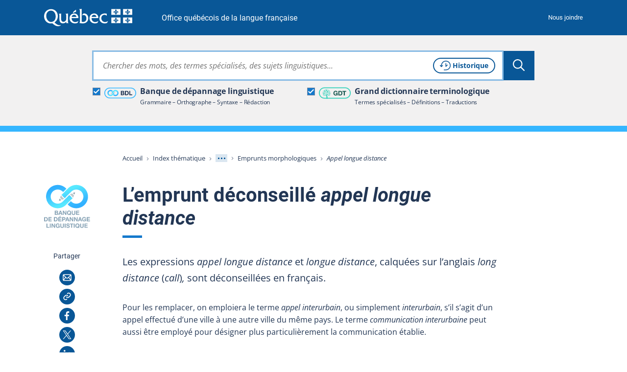

--- FILE ---
content_type: text/html; charset=utf-8
request_url: https://vitrinelinguistique.oqlf.gouv.qc.ca/22365/les-emprunts-a-langlais/emprunts-morphologiques/lemprunt-deconseille-appel-longue-distance
body_size: 31233
content:
<!DOCTYPE html>
<html lang="fr" class="no-js">
<head>
    <meta charset="utf-8">

<!-- 
	Une réalisation de Toumoro (toumoro.com)

	This website is powered by TYPO3 - inspiring people to share!
	TYPO3 is a free open source Content Management Framework initially created by Kasper Skaarhoj and licensed under GNU/GPL.
	TYPO3 is copyright 1998-2026 of Kasper Skaarhoj. Extensions are copyright of their respective owners.
	Information and contribution at https://typo3.org/
-->

<link rel="icon" href="/_assets/05beba64dafb55ed70fa1aed15111d48/Icons/favicon/favicon.ico" type="image/vnd.microsoft.icon">
<title>APPEL LONGUE DISTANCE : emprunt déconseillé | BDL</title>
<meta http-equiv="x-ua-compatible" content="IE=edge,chrome=1">
<meta name="generator" content="TYPO3 CMS">
<meta name="description" content="L’emploi de l’emprunt APPEL LONGUE DISTANCE (ou LONGUE DISTANCE) est déconseillé en français. Découvrez différentes solutions pour éviter cet anglicisme.">
<meta name="viewport" content="width=device-width, initial-scale=1">
<meta name="keywords" content="appel, appel international, appel interurbain, appel longue distance, communication, communication internationale, communication interurbaine, international, interurbain, longue distance">
<meta property="og:title" content="APPEL LONGUE DISTANCE : emprunt déconseillé">
<meta property="og:description" content="L’emploi de l’emprunt APPEL LONGUE DISTANCE (ou LONGUE DISTANCE) est déconseillé en français. Découvrez différentes solutions pour éviter cet anglicisme.">
<meta property="og:image" content="https://vitrinelinguistique.oqlf.gouv.qc.ca/_assets/41b1d38ea1e2f5595975318cf5f2ca46/images/png/METAOG_BDL.png">
<meta name="twitter:card" content="summary">
<meta name="twitter:image" content="https://vitrinelinguistique.oqlf.gouv.qc.ca/_assets/41b1d38ea1e2f5595975318cf5f2ca46/images/png/METAOG_BDL.png">
<meta name="twitter:title" content="APPEL LONGUE DISTANCE : emprunt déconseillé">
<meta name="twitter:description" content="L’emploi de l’emprunt APPEL LONGUE DISTANCE (ou LONGUE DISTANCE) est déconseillé en français. Découvrez différentes solutions pour éviter cet anglicisme.">
<meta name="msapplication-tilecolor" content="#ffffff">
<meta name="theme-color" content="#ffffff">
<meta name="msapplication-config" content="/_assets/05beba64dafb55ed70fa1aed15111d48/Icons/favicon/browserconfig.xml">


<link id="coreCSS" media="all" href="/_assets/41b1d38ea1e2f5595975318cf5f2ca46/css/index-core.1768422704.css" rel="stylesheet" >
<link id="extendedCSS" media="only all and (-webkit-min-device-pixel-ratio:0) and (min-color-index:0), (-ms-high-contrast: none), only all and (min--moz-device-pixel-ratio:0) and (min-resolution: 3e1dpcm)" rel="preload" as="style" onload="this.onload=null;this.rel=&#039;stylesheet&#039;" href="/_assets/41b1d38ea1e2f5595975318cf5f2ca46/css/index-extended.1768422704.css" >
<link id="loi25CSS" rel="desactive" href="/_assets/41b1d38ea1e2f5595975318cf5f2ca46/node_modules/vanilla-cookieconsent/dist/cookieconsent.1768422688.css" >
<link id="printCSS" media="only print" href="/_assets/41b1d38ea1e2f5595975318cf5f2ca46/css/print.1768422702.css" rel="stylesheet" >






<meta name="viewport" content="width=device-width, initial-scale=1" /><link rel="icon" type="image/svg+xml" href="/_assets/05beba64dafb55ed70fa1aed15111d48/Icons/favicon/favicon.svg"><link rel="apple-touch-icon" href="/_assets/05beba64dafb55ed70fa1aed15111d48/Icons/favicon/apple-touch-icon.png"><link rel="icon" type="image/png" sizes="32x32" href="/_assets/05beba64dafb55ed70fa1aed15111d48/Icons/favicon/favicon-32x32.png"><link rel="icon" type="image/png" sizes="16x16" href="/_assets/05beba64dafb55ed70fa1aed15111d48/Icons/favicon/favicon-16x16.png"><link rel="icon" type="image/png" sizes="192x192" href="/_assets/05beba64dafb55ed70fa1aed15111d48/Icons/favicon/android-chrome-192x192.png"><link rel="icon" type="image/png" sizes="512x512" href="/_assets/05beba64dafb55ed70fa1aed15111d48/Icons/favicon/android-chrome-512x512.png"><link rel="manifest" href="/_assets/05beba64dafb55ed70fa1aed15111d48/Icons/favicon/site.webmanifest"><link rel="mask-icon" href="/_assets/05beba64dafb55ed70fa1aed15111d48/Icons/favicon/safari-pinned-tab.svg" color="#095797">
<link rel="dns-prefetch" href="https://contenu.vitrinelinguistique.oqlf.gouv.qc.ca">
<link rel="canonical" href="https://vitrinelinguistique.oqlf.gouv.qc.ca/22365/les-emprunts-a-langlais/emprunts-morphologiques/lemprunt-deconseille-appel-longue-distance">
</head>
<body class="bdl">












<div aria-hidden="true" class="visuallyhidden" id="spriteSVG"><svg><defs><linearGradient id="ico_etiquette_bdl_svg__a" x1="67.88%" x2="37.91%" y1="87.18%" y2="15%"><stop offset="0%" stop-color="#31B0FF"/><stop offset="30%" stop-color="#3ABDFF"/><stop offset="86%" stop-color="#51DFFF"/><stop offset="100%" stop-color="#58E9FF"/></linearGradient><linearGradient id="ico_etiquette_bdl_svg__b" x1="32.14%" x2="62.1%" y1="12.86%" y2="84.97%"><stop offset="0%" stop-color="#31B0FF"/><stop offset="30%" stop-color="#3ABDFF"/><stop offset="86%" stop-color="#51DFFF"/><stop offset="100%" stop-color="#58E9FF"/></linearGradient><filter id="ico_sitededepot_svg__a" width="175%" height="151.1%" x="-37.5%" y="-25.5%" filterUnits="objectBoundingBox"><feOffset dy="2" in="SourceAlpha" result="shadowOffsetOuter1"/><feGaussianBlur in="shadowOffsetOuter1" result="shadowBlurOuter1" stdDeviation="2"/><feColorMatrix in="shadowBlurOuter1" result="shadowMatrixOuter1" values="0 0 0 0 0 0 0 0 0 0 0 0 0 0 0 0 0 0 0.5 0"/><feMerge><feMergeNode in="shadowMatrixOuter1"/><feMergeNode in="SourceGraphic"/></feMerge></filter><filter id="ico_sitededragage_svg__a" width="175%" height="151.1%" x="-37.5%" y="-25.5%" filterUnits="objectBoundingBox"><feOffset dy="2" in="SourceAlpha" result="shadowOffsetOuter1"/><feGaussianBlur in="shadowOffsetOuter1" result="shadowBlurOuter1" stdDeviation="2"/><feColorMatrix in="shadowBlurOuter1" result="shadowMatrixOuter1" values="0 0 0 0 0 0 0 0 0 0 0 0 0 0 0 0 0 0 0.5 0"/><feMerge><feMergeNode in="shadowMatrixOuter1"/><feMergeNode in="SourceGraphic"/></feMerge></filter></defs><symbol id="bdl" viewBox="0 0 256 256"><path d="M56 70c0 1.7-.7 2-4 2s-4 .3-4 2-.7 2-4 2-4 .3-4 2c0 1.3-.7 2-2 2s-2 .7-2 2-.7 2-2 2-2 .7-2 2-.7 2-2 2-2 .7-2 2-.7 2-2 2-2 .7-2 2-.7 2-2 2c-1.7 0-2 .7-2 4s-.3 4-2 4-2 .7-2 4-.3 4-2 4c-1.9 0-2 .7-2 16s.1 16 2 16c1.7 0 2 .7 2 4s.3 4 2 4 2 .7 2 4 .3 4 2 4c1.3 0 2 .7 2 2s.7 2 2 2c1.7 0 2 .7 2 4v4h4c3.3 0 4 .3 4 2 0 1.3.7 2 2 2s2 .7 2 2 .7 2 2 2 2 .7 2 2c0 1.8.7 2 6 2s6 .2 6 2c0 1.9.7 2 16 2s16-.1 16-2c0-1.8.7-2 6-2s6-.2 6-2c0-1.3.7-2 2-2s2-.7 2-2c0-1.7.7-2 4-2s4-.3 4-2c0-1.3.7-2 2-2s2-.7 2-2 .7-2 2-2c1.7 0 2-.7 2-4s.3-4 2-4c1.3 0 2-.7 2-2s.7-2 2-2 2-.7 2-2 .7-2 2-2 2-.7 2-2 .7-2 2-2c1.7 0 2-.7 2-4s.3-4 2-4c1.3 0 2-.7 2-2s.7-2 2-2 2-.7 2-2 .7-2 2-2 2-.7 2-2 .7-2 2-2c1.7 0 2-.7 2-4v-4h-4c-3.3 0-4-.3-4-2 0-1.3-.7-2-2-2s-2 .7-2 2-.7 2-2 2-2 .7-2 2-.7 2-2 2c-1.7 0-2-.7-2-4s.3-4 2-4c1.3 0 2-.7 2-2s.7-2 2-2 2-.7 2-2 .7-2 2-2 2-.7 2-2 .7-2 2-2c1.7 0 2-.7 2-4v-4h4c3.3 0 4-.3 4-2 0-1.3.7-2 2-2s2-.7 2-2c0-1.7.7-2 4-2s4-.3 4-2c0-1.9.7-2 16-2s16 .1 16 2c0 1.7.7 2 4 2s4 .3 4 2c0 1.3.7 2 2 2s2 .7 2 2 .7 2 2 2 2 .7 2 2 .7 2 2 2 2 .7 2 2 .7 2 2 2c1.7 0 2 .7 2 4s.3 4 2 4c1.9 0 2 .7 2 16s-.1 16-2 16c-1.7 0-2 .7-2 4s-.3 4-2 4-2 .7-2 4-.3 4-2 4c-1.3 0-2 .7-2 2 0 1.7-.7 2-4 2s-4 .3-4 2-.7 2-4 2-4 .3-4 2c0 1.9-.7 2-16 2s-16-.1-16-2c0-1.7-.7-2-4-2s-4-.3-4-2-.7-2-4-2h-4v-8h-4c-3.3 0-4 .3-4 2 0 1.3-.7 2-2 2s-2 .7-2 2-.7 2-2 2-2 .7-2 2 .7 2 2 2 2 .7 2 2 .7 2 2 2 2 .7 2 2c0 1.7.7 2 4 2s4 .3 4 2c0 1.3.7 2 2 2s2 .7 2 2c0 1.8.7 2 6 2s6 .2 6 2c0 1.9.7 2 16 2s16-.1 16-2c0-1.8.7-2 6-2s6-.2 6-2c0-1.3.7-2 2-2s2-.7 2-2 .7-2 2-2 2-.7 2-2c0-1.7.7-2 4-2h4v-4c0-3.3.3-4 2-4 1.3 0 2-.7 2-2s.7-2 2-2c1.7 0 2-.7 2-4s.3-4 2-4 2-.7 2-4 .3-4 2-4c1.9 0 2-.7 2-16s-.1-16-2-16c-1.7 0-2-.7-2-4s-.3-4-2-4-2-.7-2-4-.3-4-2-4c-1.3 0-2-.7-2-2s-.7-2-2-2-2-.7-2-2-.7-2-2-2-2-.7-2-2-.7-2-2-2-2-.7-2-2-.7-2-2-2-2-.7-2-2c0-1.7-.7-2-4-2s-4-.3-4-2-.7-2-4-2-4-.3-4-2c0-1.9-.7-2-16-2s-16 .1-16 2c0 1.7-.7 2-4 2s-4 .3-4 2-.7 2-4 2-4 .3-4 2c0 1.3-.7 2-2 2s-2 .7-2 2c0 1.7-.7 2-4 2h-4v4c0 3.3-.3 4-2 4-1.3 0-2 .7-2 2s-.7 2-2 2-2 .7-2 2-.7 2-2 2-2 .7-2 2-.7 2-2 2c-1.7 0-2 .7-2 4s-.3 4-2 4c-1.3 0-2 .7-2 2s-.7 2-2 2-2 .7-2 2-.7 2-2 2-2 .7-2 2-.7 2-2 2-2 .7-2 2-.7 2-2 2c-1.7 0-2 .7-2 4s.3 4 2 4c1.3 0 2 .7 2 2 0 1.7.7 2 4 2s4-.3 4-2c0-1.3.7-2 2-2s2-.7 2-2 .7-2 2-2c1.7 0 2 .7 2 4s-.3 4-2 4c-1.3 0-2 .7-2 2s-.7 2-2 2-2 .7-2 2-.7 2-2 2-2 .7-2 2-.7 2-2 2c-1.7 0-2 .7-2 4s-.3 4-2 4c-1.3 0-2 .7-2 2 0 1.7-.7 2-4 2s-4 .3-4 2-.7 2-4 2-4 .3-4 2c0 1.9-.7 2-16 2s-16-.1-16-2c0-1.7-.7-2-4-2s-4-.3-4-2-.7-2-4-2-4-.3-4-2c0-1.3-.7-2-2-2-1.7 0-2-.7-2-4s-.3-4-2-4-2-.7-2-4-.3-4-2-4c-1.9 0-2-.7-2-16s.1-16 2-16c1.7 0 2-.7 2-4s.3-4 2-4c1.3 0 2-.7 2-2s.7-2 2-2 2-.7 2-2 .7-2 2-2 2-.7 2-2 .7-2 2-2 2-.7 2-2c0-1.7.7-2 4-2s4-.3 4-2c0-1.9.7-2 16-2s16 .1 16 2c0 1.7.7 2 4 2s4 .3 4 2c0 1.3.7 2 2 2s2 .7 2 2 .7 2 2 2 2 .7 2 2c0 1.7.7 2 4 2s4-.3 4-2c0-1.3.7-2 2-2s2-.7 2-2 .7-2 2-2 2-.7 2-2c0-1.7-.7-2-4-2s-4-.3-4-2c0-1.3-.7-2-2-2s-2-.7-2-2-.7-2-2-2-2-.7-2-2c0-1.7-.7-2-4-2s-4-.3-4-2-.7-2-4-2-4-.3-4-2c0-1.9-.7-2-16-2s-16 .1-16 2z"/></symbol><symbol id="ico_accordeon_ferme" viewBox="0 0 18 18"><g fill="none" fill-rule="evenodd" stroke="currentColor" stroke-linecap="round" stroke-width="2"><path d="M1 9h16M9 1v16"/></g></symbol><symbol id="ico_accordeon_ouvert" viewBox="0 0 18 3"><path fill="none" fill-rule="evenodd" stroke="currentColor" stroke-linecap="round" stroke-width="2" d="M1 1.5h16"/></symbol><symbol id="ico_bon" viewBox="0 0 24 24"><g fill-rule="evenodd"><circle cx="12" cy="12" r="12"/><path fill="#FFF" d="M18.954 7.296a1.833 1.833 0 010 2.593l-8.461 8.462a.5.5 0 01-.708 0l-2.239-2.24h.001l-2.5-2.502a1.833 1.833 0 012.592-2.592l2.501 2.5 6.221-6.22a1.833 1.833 0 012.593 0z"/></g></symbol><symbol id="ico_check_white" viewBox="0 0 16 14"><path fill="#fff" fill-rule="nonzero" d="M12.593 0l2.497 1.662L7.312 13.35a1.5 1.5 0 01-2.188.339l-.11-.098L0 8.685 2.098 6.54l3.72 3.64L12.592 0z"/></symbol><symbol id="ico_check" viewBox="0 0 16 14"><path fill="#000" fill-rule="nonzero" d="M12.593 0l2.497 1.662L7.312 13.35a1.5 1.5 0 01-2.188.339l-.11-.098L0 8.685 2.098 6.54l3.72 3.64L12.592 0z"/></symbol><symbol id="ico_chevronariane" viewBox="0 0 5 7"><path fill="#808A9D" fill-rule="evenodd" d="M1.417 6.75l-.764-.764L3.134 3.5.653 1.014 1.417.25l3.25 3.25z"/></symbol><symbol id="ico_chevrondown_fleuve1" viewBox="0 0 8 5"><path fill="#122b3b" fill-rule="nonzero" d="M6.655 0L8 1.358l-3.328 3.36a.944.944 0 01-1.255.08l-.09-.08L0 1.359 1.345 0l2.654 2.682L6.655 0z"/></symbol><symbol id="ico_chevrondown_select" viewBox="0 0 16 8"><path fill="#095797" d="M-.001.4A.392.392 0 01.122.117a.437.437 0 01.6 0l7.277 6.917L15.28.117a.437.437 0 01.6 0 .387.387 0 010 .566l-7.579 7.2a.437.437 0 01-.6 0L.122.683A.389.389 0 01-.001.4z" data-name="Trac&#xE9; 714"/></symbol><symbol id="ico_chevrondown" viewBox="0 0 8 5"><path fill="currentColor" fill-rule="nonzero" d="M6.655 0L8 1.358l-3.328 3.36a.944.944 0 01-1.255.08l-.09-.08L0 1.359 1.345 0l2.654 2.682L6.655 0z"/></symbol><symbol id="ico_chevronleft" viewBox="0 0 6 9"><path fill="currentColor" fill-rule="nonzero" d="M5.5 7.155L4.142 8.5.782 5.172a.944.944 0 01-.08-1.255l.08-.09L4.141.5 5.5 1.845 2.818 4.499 5.5 7.155z"/></symbol><symbol id="ico_chevronright_herbe" viewBox="0 0 6 9"><path fill="#92c020" fill-rule="nonzero" d="M.5 1.845L1.858.5l3.36 3.328a.944.944 0 01.08 1.255l-.08.09L1.859 8.5.5 7.155l2.682-2.654L.5 1.845z"/></symbol><symbol id="ico_chevronright" viewBox="0 0 6 9"><path fill="currentColor" fill-rule="nonzero" d="M.5 1.845L1.858.5l3.36 3.328a.944.944 0 01.08 1.255l-.08.09L1.859 8.5.5 7.155l2.682-2.654L.5 1.845z"/></symbol><symbol id="ico_chevronup" viewBox="0 0 8 5"><path fill="currentColor" fill-rule="nonzero" d="M1.345 5L0 3.642 3.328.282a.944.944 0 011.255-.08l.09.08L8 3.641 6.655 5 4.001 2.318 1.345 5z"/></symbol><symbol id="ico_clientelecible" viewBox="0 0 45 35"><path fill="#92C020" fill-rule="nonzero" stroke="#92C020" stroke-width=".5" d="M30.128 2.025c4.391 0 7.669 3.222 8.996 8.841.27 1.152 2.038 4.23 2.693 5.32a.69.69 0 01.027.664c-1.594 3.196-5.112 5.272-9.615 5.76l2.405 3.123c3.891.093 9.366 1.76 9.366 6.13v1.387a.696.696 0 01-.694.694.696.696 0 01-.693-.694v-1.387c0-3.458-5.107-4.747-8.324-4.747a.692.692 0 01-.55-.27l-3.12-4.053-.05-.076c-.145.003-.292.005-.44.005-1.771 0-3.3-.358-4.686-.745a.692.692 0 01-.48-.854.692.692 0 01.852-.482c1.293.36 2.706.694 4.311.694 6.779 0 9.45-3.32 10.3-4.775-.62-1.054-2.332-4.017-2.65-5.375-.55-2.338-2.401-7.773-7.65-7.773a6.47 6.47 0 00-2.953.7.694.694 0 01-.627-1.239 7.87 7.87 0 013.582-.848zM19.663 32.15a.695.695 0 01-.507.4c-.04.002-.084.006-.125.006a.7.7 0 01-.491-.202l-2.286-2.286-2.28 2.282a.681.681 0 01-.616.194.692.692 0 01-.508-.4l-2.592-5.83H8.629c-3.674 0-6.242 2.284-6.242 5.549v1.387a.695.695 0 01-1.387 0v-1.387c0-4.017 3.208-6.936 7.629-6.936h1.71l1.555-2.32c-2.01-1.655-3.391-4.324-3.587-6.79-.925-.26-1.759-1.024-1.759-1.986v-2.775c0-.866.84-1.492 1.387-1.808V6.895a4.86 4.86 0 014.712-4.852C13.205 1.82 15.402 1 17.645 1c3.579 0 5.549 2.095 5.549 5.895v2.142c1.326.259 1.384 1.289 1.387 1.934v2.86c0 .965-.439 1.685-1.146 1.958-.155 2.393-1.26 4.87-2.956 6.518l1.806 2.626h1.716c4.423 0 7.515 2.855 7.515 6.935v1.388a.694.694 0 01-1.387-.006v-1.387c0-3.267-2.519-5.548-6.128-5.548l-1.744-.001-2.594 5.836zm-7.398-4.74l1.444 3.249 1.444-1.444-2.888-1.805zm7.987 0l-2.888 1.805 1.444 1.444 1.444-3.249zm-4.167-3.176c-1.083 0-2.114-.31-3.05-.839l-1.351 2.016 4.577 2.861 4.645-2.903-1.504-2.186c-.985.66-2.107 1.05-3.317 1.05zm1.56-21.847c-2.25 0-4.56.974-4.581.985a.713.713 0 01-.274.055 3.472 3.472 0 00-3.467 3.468V9.67c0 .272-.161.52-.41.633-.493.223-.951.606-.979.76v2.769c0 .305.583.693 1.04.693.383 0 .694.31.694.694 0 3.436 2.96 7.629 6.415 7.629 3.37 0 5.983-4.102 5.983-7.63 0-.382.31-.693.693-.693.289 0 .435-.233.435-.693v-2.775c0-.693 0-.693-.694-.693a.694.694 0 01-.694-.694V6.895c0-3.033-1.36-4.508-4.16-4.508z"/></symbol><symbol id="ico_close_currentcolor" viewBox="0 0 18 16"><path fill="none" fill-rule="evenodd" stroke="currentColor" stroke-linecap="square" d="M1 0l16 16m0-16L1 16"/></symbol><symbol id="ico_close_filter" viewBox="0 0 12 12"><path fill="#223654" fill-rule="nonzero" d="M10.588 0L12 1.412 7.412 6 12 10.588 10.588 12 6 7.412 1.412 12 0 10.588 4.588 6 0 1.412 1.412 0 6 4.588z"/></symbol><symbol id="ico_close" viewBox="0 0 18 16"><path fill="none" fill-rule="evenodd" stroke="#095797" stroke-linecap="square" d="M1 0l16 16m0-16L1 16"/></symbol><symbol id="ico_coche" viewBox="0 0 12 10"><path fill="#FFF" fill-rule="nonzero" d="M10.53.067l-6.381 6.38-2.725-2.564L0 5.396l3.439 3.236.735.735.022-.024.021.02.696-.74L12 1.537z"/></symbol><symbol id="ico_courriel" viewBox="0 0 32 32"><g fill="none" fill-rule="nonzero"><path fill="currentColor" d="M0 16c0 8.837 7.163 16 16 16s16-7.163 16-16S24.837 0 16 0 0 7.163 0 16z"/><path fill="#FFF" d="M22.52 9.25a2.23 2.23 0 012.23 2.23v9.13a2.23 2.23 0 01-2.23 2.23H9.48a2.23 2.23 0 01-2.23-2.23v-9.13a2.23 2.23 0 012.23-2.23zm-3.506 7.315l-.207.223a3.885 3.885 0 01-5.463.154l-.163-.16-.138-.149-3.457 4.706h12.78l-3.352-4.774zm4.236-4.546l-3.191 3.424 3.191 4.544v-7.968zm-14.5.006v7.917l3.252-4.426-3.252-3.491zm13.633-1.276H9.611l4.661 5.003a2.385 2.385 0 003.306.14l.138-.133 4.667-5.01z"/></g></symbol><symbol id="ico_datedinscription" viewBox="0 0 43 37"><path fill="#92C020" fill-rule="nonzero" d="M6.428 2.442a1 1 0 01.117 1.993l-.117.007H3.174c-.6 0-1.103.462-1.167 1.047L2 5.616v3.8h34.444v-3.8c0-.6-.462-1.103-1.047-1.167l-.127-.007h-3.254a1 1 0 01-.117-1.994l.117-.006h3.254a3.182 3.182 0 013.17 2.995l.004.18.001 13.074a9.758 9.758 0 013.632 7.604c0 5.4-4.377 9.776-9.777 9.776-3 0-5.683-1.35-7.476-3.476H3.174A3.182 3.182 0 01.005 29.6L0 29.42V5.616a3.182 3.182 0 012.995-3.17l.18-.004h3.253zM32.3 18.518a7.777 7.777 0 100 15.554 7.777 7.777 0 000-15.554zm0 2.637a1 1 0 01.993.883l.007.117v3.725l3.632 3.633a1 1 0 01.083 1.32l-.083.094a1 1 0 01-1.32.083l-.094-.083-3.925-3.925a1 1 0 01-.284-.576l-.01-.131v-4.14a1 1 0 011-1zm4.144-9.739H2V29.42c0 .6.463 1.104 1.047 1.168l.127.007h20.343a9.736 9.736 0 01-.994-4.3c0-5.4 4.378-9.777 9.777-9.777a9.74 9.74 0 014.145.92l-.001-6.022zM9.682 0a1 1 0 01.994.883l.006.117v5.013a1 1 0 01-1.993.117l-.007-.117V1a1 1 0 011-1zm19.08 0a1 1 0 01.993.883l.007.117v5.013a1 1 0 01-1.993.117l-.007-.117V1a1 1 0 011-1zm-3.254 2.442a1 1 0 01.116 1.993l-.116.007H12.936a1 1 0 01-.116-1.994l.116-.006h12.572z"/></symbol><symbol id="ico_download" viewBox="0 0 23 21"><path fill="currentColor" fill-rule="nonzero" d="M3.434 5.253v2H2.14v10.571c0 .132.098.248.236.278l.072.008h18.41V7.251h-1.336v-2h2.321a.99.99 0 01.979.884l.007.117V19.11c0 .513-.38.936-.87.993l-.116.007H2.45a2.281 2.281 0 01-2.273-2.129l-.006-.157V6.253c0-.513.38-.936.87-.993l.116-.007h2.278zM12.62.902l-.001 10.804 3.31-3.413 1.435 1.392-4.982 5.142-.08.073a.994.994 0 01-1.328-.066l-5.302-5.2 1.38-1.408 3.597 3.53V.902h1.97z"/></symbol><symbol id="ico_eau" viewBox="0 0 40 12"><g fill="none" fill-rule="evenodd"><path fill="#00676A" d="M5.556 3.749C11.623.76 16.875-.441 21.309.144c6.652.878 8.102 5.585 16.469 3.334-1.674 1.464-7.448 6.992-16.469 2.356-6.013-3.091-11.265-3.786-15.753-2.085z"/><path fill="#009CC1" d="M0 7.82c6.726-2.788 12.518-3.89 17.377-3.304 7.287.878 12.731 4.796 21.897 2.545-1.833 1.464-12.015 7.78-21.897 3.145C10.788 7.116 4.997 6.32 0 7.82z"/></g></symbol><symbol id="ico_entre-deux" viewBox="0 0 24 24"><g fill-rule="nonzero"><circle cx="12" cy="12" r="12"/><path fill="#FFF" d="M12.075 15c1.047 0 1.875-.786 1.875-1.778V5.528c0-.992-.828-1.778-1.875-1.778-1.047 0-1.875.786-1.875 1.778v7.694c0 .992.828 1.778 1.875 1.778zm0 5.543a1.875 1.875 0 100-3.75 1.875 1.875 0 000 3.75z"/></g></symbol><symbol id="ico_etiquette_bdl" viewBox="0 0 83 28"><g fill="none" fill-rule="evenodd"><rect width="81" height="26" x="1" y="1" stroke="#36B8FF" stroke-width="2" rx="13"/><g fill-rule="nonzero"><path fill="#CDD4D7" d="M25.925 14.34s-.002.005 0 0zM25.925 14.34s-.002.005 0 0z"/><path fill="#889EAA" d="M18.51 16.532l-1.092-1.085-.41 1.506z"/><path fill="url(#ico_etiquette_bdl_svg__a)" d="M11.748 8.034l.03.127.117.032c.494.15.872.55.992 1.052 0 0 .223-.236.335-.351.214-.218.856-.916 1.073-1.131l1.332-1.329.73-.721c.321-.317.65-.64.83-.821l.028-.028c.263-.28.549-.538.854-.772a5.282 5.282 0 011.158-.62 4.98 4.98 0 011.621-.306c.127-.002.254.005.38.019.064.008.127.014.191.019.102.01.197.019.274.03a4.78 4.78 0 012.419 1.12 4.7 4.7 0 01.786.869 4.77 4.77 0 01.861 2.279c.024.3.028.603.012.904a4.02 4.02 0 01-.086.612c-.09.447-.245.88-.461 1.281a5.045 5.045 0 01-.878 1.184 4.677 4.677 0 01-.995.76 4.884 4.884 0 01-2.533.641 8.853 8.853 0 01-.843-.089 3.926 3.926 0 01-.545-.145 4.449 4.449 0 01-1.173-.562 4.812 4.812 0 01-.886-.76c-.05-.057-.098-.114-.146-.171l-2.244 2.245c.444.494.948.931 1.5 1.3.62.418 1.298.743 2.012.964.338.114.685.199 1.037.254.147.021.299.041.455.06.224.026.458.046.699.056a7.55 7.55 0 001.718-.127 8.002 8.002 0 002.508-.92 7.834 7.834 0 001.67-1.267 8.224 8.224 0 001.425-1.918c.364-.675.626-1.4.777-2.153.08-.37.13-.748.147-1.127a9.128 9.128 0 00-.028-1.361 7.953 7.953 0 00-2.722-5.209A7.939 7.939 0 0022.162.101c-.16-.022-.308-.036-.44-.05l-.177-.016a5.682 5.682 0 00-.887-.03A8.153 8.153 0 0018.11.52a8.429 8.429 0 00-1.856.99 9.652 9.652 0 00-1.273 1.124l-.037.025c-.177.178-.506.496-.815.807-.292.288-.578.57-.742.735l-1.75 1.807c-.225.224-.45.448-.673.673a25.35 25.35 0 00-.327.341c.104.006.936.294 1.112 1.012z" transform="translate(8 6)"/><path fill="#BEC9CC" d="M18.98 16.178l1.465-.491a1.45 1.45 0 00-.992-1.06l-.116-.032-.03-.127c-.177-.717-1.014-1.005-1.113-1.013 0 .01-.011.037-.021.077-.09.32-.423 1.393-.423 1.393l1.23 1.253z"/><path fill="#889EAA" d="M26.566 11.515l1.093 1.085.411-1.505z"/><path fill="url(#ico_etiquette_bdl_svg__b)" d="M17.328 8.015l-.03-.127-.117-.031a1.456 1.456 0 01-.992-1.062s-.223.236-.337.352c-.212.217-.854.915-1.07 1.13l-1.33 1.328-.73.722c-.322.317-.65.641-.83.822l-.029.027c-.263.28-.548.538-.853.772a4.97 4.97 0 01-2.778.933 2.984 2.984 0 01-.38-.018l-.192-.02a4.636 4.636 0 01-1.336-.32 4.853 4.853 0 01-3.01-3.975 6.528 6.528 0 01-.011-.904c.011-.206.04-.41.086-.612.089-.447.244-.88.46-1.281.233-.435.529-.834.877-1.184.297-.297.632-.553.997-.76.472-.27.985-.459 1.52-.56a4.472 4.472 0 011.013-.08c.253.01.523.043.844.088.185.035.367.084.545.145.416.13.811.319 1.172.564.326.216.623.471.887.76.05.055.097.112.144.17l2.245-2.246a7.91 7.91 0 00-1.506-1.306A7.69 7.69 0 0010.576.38 6.442 6.442 0 009.538.127a7.433 7.433 0 00-.454-.064 9.03 9.03 0 00-.7-.057 7.617 7.617 0 00-1.718.127 8.01 8.01 0 00-2.507.92 7.844 7.844 0 00-1.67 1.267 8.188 8.188 0 00-1.425 1.926A7.787 7.787 0 00.286 6.4c-.08.371-.13.748-.148 1.127-.024.455-.014.91.03 1.364a7.964 7.964 0 001.415 3.753 7.876 7.876 0 001.316 1.452 7.952 7.952 0 004.02 1.851c.16.023.308.037.44.05l.172.017c.294.032.59.042.887.03a8.153 8.153 0 002.56-.516 8.45 8.45 0 001.855-.989 9.576 9.576 0 001.274-1.125l.027-.026c.177-.177.499-.495.814-.807.293-.287.578-.57.742-.733l1.754-1.807c.226-.223.451-.447.673-.674.092-.094.247-.253.326-.34-.106-.006-.938-.288-1.115-1.011z" transform="translate(8 6)"/><path fill="#BEC9CC" d="M26.097 11.87l-1.466.491c.117.505.496.91.992 1.06l.116.033.03.12c.177.718 1.014 1.006 1.113 1.013l.021-.077c.09-.32.423-1.393.423-1.393l-1.23-1.247z"/></g><path fill="#223654" d="M58.53 8.503a.728.728 0 01.19.008h.185a.333.333 0 00.158.023.42.42 0 01.19.026.382.382 0 00.158.02.482.482 0 01.195.025c.14.03.279.058.413.084.136.026.269.066.395.118.113.052.227.099.338.139.116.042.227.095.333.158.26.167.5.329.714.482l.098.097c.102.081.198.177.282.282l.142.128c.05.08.109.16.174.234.068.078.129.16.182.246.135.217.255.45.359.694.103.242.197.501.28.77.052.134.086.278.102.426.016.143.039.287.07.429 0 .06.003.1.007.134a.891.891 0 01.009.115c.02.065.028.136.023.211a.374.374 0 00.02.167l.003.016v.17c0 .03.002.07.007.12a1.836 1.836 0 010 .348c-.005.05-.007.085-.007.104 0 .072-.003.143-.008.212a2.352 2.352 0 00-.008.19l-.003.016a.28.28 0 00-.02.135.564.564 0 01-.008.167c-.02.112-.036.225-.046.336-.01.116-.032.233-.063.348-.053.179-.1.347-.14.502a3.98 3.98 0 01-.156.477 5.465 5.465 0 01-.655 1.186c-.26.353-.575.658-.939.907a4.258 4.258 0 01-.648.375 6.206 6.206 0 01-.724.28 2.213 2.213 0 01-.324.071 2.706 2.706 0 00-.328.069c-.105.021-.19.01-.297.032a.364.364 0 01-.137.008.406.406 0 00-.12.006.213.213 0 01-.112.01c-.042-.006-.061 0-.069.003a.839.839 0 01-.214.025c-.037 0-.076-.002-.118-.005a4.03 4.03 0 00-.32-.016h-3.605c-.177 0-.327-.008-.447-.023-.134-.018-.232-.097-.29-.235a1.098 1.098 0 01-.041-.397c.005-.17.007-.311.007-.424V9.45c0-.124-.002-.255-.007-.393a.622.622 0 01.076-.357.492.492 0 01.254-.173.125.125 0 01.086-.009c.011.003.021.002.033-.004l.02-.005h4.16c.063 0 .127-.002.19-.007zM48.403 8.5l.102.01c.052.02.095.024.139.016a.44.44 0 01.171 0l.092-.001a.454.454 0 00.183.023.64.64 0 01.224.025c.079.02.158.035.233.045.078.01.16.026.245.047l.562.21c.178.069.342.157.49.261.209.147.385.333.521.554.135.218.246.472.33.753.02.075.034.15.04.226.005.07.018.145.038.224a.387.387 0 01.009.14.281.281 0 00.006.108.317.317 0 01.009.131.411.411 0 01-.023.105v.13c0 .033-.003.07-.008.114a.738.738 0 00-.007.087l-.002.012a.983.983 0 00-.037.185.624.624 0 01-.042.175 2.74 2.74 0 01-.534.926c-.075.075-.156.14-.241.193a.759.759 0 00-.205.19.706.706 0 00-.07.085c-.01.015-.022.04-.002.09.02.075.08.136.18.186.115.058.215.113.298.165.282.188.515.41.693.661.167.241.3.527.393.849.03.081.052.17.063.262.01.086.025.17.046.25v.176c.021.117.024.27.008.457a4.108 4.108 0 01-.116.732 2.04 2.04 0 01-.08.27c-.219.521-.562.954-1.02 1.288a3.243 3.243 0 01-.573.321c-.201.088-.419.17-.646.242a1.67 1.67 0 01-.364.087 6.3 6.3 0 00-.353.053c-.1.02-.188.01-.293.031a.323.323 0 01-.15 0 .206.206 0 00-.121.013.411.411 0 01-.153.01 1.301 1.301 0 00-.141-.007h-4.518c-.176 0-.327-.008-.446-.023-.135-.018-.232-.097-.29-.235a1.096 1.096 0 01-.042-.397c.005-.17.008-.311.008-.424V9.45c0-.124-.003-.255-.008-.393a.62.62 0 01.076-.357c.046-.081.133-.14.258-.174a.12.12 0 01.083-.008.041.041 0 00.032-.004l.02-.005h4.61c.073 0 .144-.002.213-.007a.91.91 0 01.212.008zm18.368.01c.112 0 .225.002.335.007.121.006.213.051.273.134.056.08.085.184.085.311v7.387c0 .08-.003.162-.008.243a.602.602 0 00.022.21l.002.011v.155c0 .074.002.142.007.206a.56.56 0 00.036.165c.062.116.191.174.393.174h3.635c.082 0 .185-.002.308-.008.125-.005.245-.005.36 0 .115.006.224.019.324.04.11.023.18.059.219.109a.393.393 0 01.086.258v1.006c0 .082.002.16.007.228a.467.467 0 01-.026.205.405.405 0 01-.175.193c-.052.042-.14.066-.252.066h-6.699c-.145 0-.275-.008-.385-.023a.36.36 0 01-.27-.167.466.466 0 01-.068-.263v-9.94c0-.096.002-.19.008-.28a.512.512 0 01.06-.237c.046-.081.139-.14.274-.174a.117.117 0 01.082-.008.041.041 0 00.033-.004l.02-.005zm-19.14 6.18H45.9c-.03.024-.058.031-.085.021a.135.135 0 00-.04-.005c-.101.027-.175.072-.21.133a.55.55 0 00-.072.296v1.74c0 .124.003.251.007.378.005.12.031.213.078.278a.338.338 0 00.177.1c.09.025.193.04.308.045.116.005.237.005.36 0a8.1 8.1 0 01.326-.008c.302 0 .604.002.898.008.286.005.56-.01.814-.047.253-.035.48-.096.677-.182.192-.084.35-.216.468-.394.049-.078.089-.17.119-.275l.09-.326.001-.093c.02-.139.012-.29-.022-.449a1.658 1.658 0 00-.113-.361c-.14-.36-.418-.613-.826-.752-.17-.05-.361-.08-.568-.09-.214-.011-.434-.016-.656-.016zM57.7 10.599l-.084.002c-.06.005-.124.007-.19.007h-.68c-.03.022-.073.027-.125.015l-.029-.005-.026-.002a.126.126 0 00-.038.006c-.049.02-.102.038-.156.054a.172.172 0 00-.1.082.302.302 0 00-.055.194v.31c0 .135-.003.276-.008.419-.005.14-.008.286-.008.432v4.316c0 .062-.002.13-.007.204a.375.375 0 00.02.166l.003.017v.154c0 .072.002.141.008.206a.562.562 0 00.035.165c.053.106.158.162.317.166.17.005.351.008.54.008.412 0 .823-.003 1.222-.008.406-.005.755-.064 1.037-.175.373-.151.672-.355.888-.607a3.41 3.41 0 00.558-.947c.04-.081.07-.171.09-.27.02-.101.046-.205.077-.308l.001-.129a.806.806 0 00.03-.22c0-.086.01-.173.032-.258l-.002-.153a.674.674 0 00.031-.239.69.69 0 00-.028-.232l-.003-.015v-.294a1.675 1.675 0 01-.038-.292 1.42 1.42 0 00-.038-.27.332.332 0 01-.024-.163.263.263 0 00-.02-.126l-.148-.475a1.835 1.835 0 00-.19-.415 2.946 2.946 0 00-.525-.633 2.626 2.626 0 00-.723-.449 5.685 5.685 0 00-.55-.152 5.498 5.498 0 00-.218-.022 1.382 1.382 0 01-.231-.04.294.294 0 00-.109-.007.283.283 0 01-.12-.008h-.333a.63.63 0 00-.167-.007zm-10.044-.153c-.156.005-.31.008-.458.008h-1.306c-.04.017-.091.008-.13.026-.099.03-.164.072-.199.125a.408.408 0 00-.07.247v1.168c0 .072-.003.148-.008.227a.716.716 0 00.007.182v.156c.02.06.036.114.046.16.01.043.024.084.043.122.03.036.087.067.165.085.084.02.18.033.286.038.106.005.217.005.329 0 .114-.005.218-.008.311-.008.152 0 .316.003.489.008.316.01.68.016.992-.015.15-.015.282-.043.392-.083.299-.1.525-.276.674-.523.068-.126.113-.298.133-.508.02-.339-.03-.609-.149-.801a1.213 1.213 0 00-.523-.456 1.992 1.992 0 00-.191-.05 6.4 6.4 0 01-.234-.055.8.8 0 00-.175-.014 1.6 1.6 0 00-.424-.039z"/></g></symbol><symbol id="ico_etiquette_gdt" viewBox="0 0 79 28"><g fill="none" fill-rule="evenodd"><rect width="77" height="26" x="1" y="1" stroke="#33D1BA" stroke-width="2" rx="13"/><path fill="#33d1ba" fill-rule="nonzero" d="M24.438 17.349c3.615-.68 3.515 1.433 3.515 1.433s-2.64.754-3.515-1.433zm.482 3.838s1.468-1.524-1.697-3.4c-.783 2.226 1.696 3.402 1.696 3.402l.001-.002zm2.829-7.724s-2.203-1.762-4.298 2.058c3.04.937 4.298-2.055 4.298-2.055v-.003zm-4.716-4.525s-3.515-.306-3.231 4.79c3.857-1.048 3.23-4.79 3.23-4.79zm-5.48-3.892s-2.117 2.823 2.356 5.279c1.152-3.833-2.357-5.279-2.357-5.279zm-5.064 2.522s-.747 3.45 4.342 3.823c-.55-3.97-4.342-3.823-4.342-3.823zm-2.093 11.384s2.449 1.507 4.113-1.938c-3.2-.748-4.113 1.938-4.113 1.938zm12.09-4.593s-1.34.159-1.007 1.832c1.41-.634 1.006-1.832 1.006-1.832zm-6.396 5.328s-1.184.635-.268 2.08c1.086-1.11.273-2.08.273-2.08h-.005zm-3.501.316s-1.326-.25-1.508 1.45c1.54-.185 1.514-1.45 1.514-1.45h-.006zm-1.505-3.16s-.687-1.161-2.084-.179c1.151 1.033 2.084.179 2.084.179zm.818-7.016s.523-1.243-1.097-1.78c-.143 1.536 1.097 1.78 1.097 1.78zm8.172-3.736s1.12-.75.065-2.091c-.97 1.205-.065 2.09-.065 2.09zm3.48 1.585s1.28-.427.607-2.002c-1.25.913-.607 2.002-.607 2.002zm3.178 4.616s1.024.878 2.033-.499c-1.421-.61-2.033.499-2.033.499zm-.534 7.58s-.082 1.346 1.626 1.316c-.375-1.5-1.626-1.316-1.626-1.316zm.397-3.865s1.266 1.453 2.974-.284c-1.886-1.157-2.976.284-2.976.284h.002zm-4.011-2.392s1.915.21 1.99-2.228c-2.168.43-1.99 2.228-1.99 2.228zm-7.607 5.175s-1.928-.035-1.784 2.4c2.12-.625 1.784-2.4 1.784-2.4zm3.513-5.667s1.18-1.523-.861-2.86c-.765 2.073.861 2.86.861 2.86zm-2.274-5.438s.473-1.867-1.93-2.285c.115 2.207 1.926 2.285 1.926 2.285h.004zm-4.454 4.87s.64-1.818-1.717-2.443c-.076 2.206 1.717 2.443 1.717 2.443zm3.817.541s.036-1.847-2.187-1.766c.566 2.05 2.187 1.766 2.187 1.766zm2.802 5.08s.491-1.78-1.683-2.253c.038 2.124 1.683 2.253 1.683 2.253zm.1-3.351s-.112-1.925-2.528-1.6c.779 2.067 2.524 1.6 2.524 1.6h.005zm2.465-6.444s1.895-.35 1.267-2.701c-1.953 1.029-1.267 2.7-1.267 2.7zm4.655 3.308s1.915.208 1.99-2.23c-2.168.43-1.99 2.23-1.99 2.23zm-1.66-1.364s2.405-.094 1.936-3.298c-2.567.98-1.936 3.298-1.936 3.298zM12.468 13s-.54 2.825 3.27 3.16c-.433-3.257-3.27-3.16-3.27-3.16zm-3.034-.124s-.767 2.772 3.004 3.411c-.169-3.279-3.004-3.41-3.004-3.41zM21.474 28a.34.34 0 00.338-.372l-1.124-7.695a.71.71 0 01.152-.51l2.205-2.748a.34.34 0 00.013-.406l-.024-.036a.34.34 0 00-.51-.052l-1.316 1.245a.338.338 0 01-.569-.208l-.284-2.416a.34.34 0 00-.337-.3h-.396c-.18 0-.329.14-.339.319l-.275 4.671a.34.34 0 01-.585.214l-2.23-2.367a.338.338 0 00-.528.418l3.178 4.847c.04.062.06.136.054.21l-.643 4.82a.338.338 0 00.337.365l2.883.001z"/><path fill="#195a52" d="M41.225 8.501l.045.009c.033.01.048.006.054.003l.019-.005c1.058-.021 1.957.171 2.672.57.714.4 1.278.921 1.678 1.552.2.338.365.732.49 1.171.023.076.039.171.05.283.011.123-.014.217-.076.278a.334.334 0 01-.246.139c-.094.01-.201.016-.319.016h-1.019c-.12 0-.226-.003-.323-.008a.445.445 0 01-.27-.097.527.527 0 01-.21-.287 2.295 2.295 0 00-.13-.323 5.002 5.002 0 00-.293-.407 1.84 1.84 0 00-.367-.345 2.531 2.531 0 00-.708-.322.562.562 0 00-.164-.038 1.579 1.579 0 01-.177-.024.429.429 0 00-.133-.015 1.957 1.957 0 00-.466-.008 4.164 4.164 0 00-.434.054c-.07.02-.141.037-.206.047a.628.628 0 00-.175.06 3.6 3.6 0 00-.723.403c-.208.153-.392.35-.545.584a2.52 2.52 0 00-.34.634c-.083.227-.162.474-.235.733-.03.114-.051.227-.061.337-.01.116-.027.233-.048.35l.001.202a.48.48 0 00-.023.194c.005.079.008.151.008.222 0 .179.005.357.015.53.01.174.036.34.077.494a.52.52 0 01.017.12c0 .029.005.062.015.1.144.525.342.976.59 1.342.244.362.602.65 1.062.854.092.041.188.077.285.108.1.031.206.063.32.094a.67.67 0 00.165.006.4.4 0 01.185.027.71.71 0 00.218.028c.09 0 .171-.01.24-.03a.485.485 0 01.158-.009.29.29 0 00.109-.007.454.454 0 01.15-.009.157.157 0 00.092-.019l.415-.12c.12-.035.24-.084.352-.146.253-.152.46-.33.613-.529.153-.198.288-.45.401-.749.04-.11.068-.244.084-.396.014-.138-.028-.232-.126-.286a.394.394 0 00-.222-.057h-1.09c-.061 0-.129.003-.2.008a.57.57 0 01-.214-.024h-.134a1.575 1.575 0 00-.132-.023.29.29 0 01-.128-.047.377.377 0 01-.128-.214 1.461 1.461 0 01-.04-.283 3.006 3.006 0 010-.318c.004-.109.007-.21.007-.304 0-.088.002-.166.008-.238a.667.667 0 01.042-.202.387.387 0 01.196-.212.557.557 0 01.175-.035h.165a.438.438 0 01.125-.016h3.48c.241 0 .4.052.482.159.06.094.088.213.088.356v4.594c0 .198-.003.391-.008.574-.006.201-.087.334-.24.392a.542.542 0 01-.243.05h-.26c-.209 0-.392-.008-.545-.023a.415.415 0 01-.357-.27 1.41 1.41 0 01-.097-.323.807.807 0 00-.104-.282c-.014-.012-.039-.035-.07-.06-.02-.017-.049-.022-.087-.014a.37.37 0 00-.188.111c-.059.065-.121.124-.185.177a6.192 6.192 0 01-.616.442 2.212 2.212 0 01-.44.209l-.463.157a.627.627 0 01-.175.04 1.52 1.52 0 00-.16.024 1.146 1.146 0 01-.275.032c-.09 0-.183.01-.272.03a.506.506 0 01-.118.012 1.197 1.197 0 01-.244-.026h-.15a.821.821 0 00-.149-.016.823.823 0 01-.157-.017l-.117.001a2.32 2.32 0 00-.256-.047 2.244 2.244 0 01-.257-.048 3.223 3.223 0 00-.217-.055 3.268 3.268 0 01-.223-.055 4.804 4.804 0 01-.84-.333c-.618-.325-1.129-.716-1.517-1.162-.388-.446-.724-1.007-.996-1.667a2.423 2.423 0 01-.143-.446 3.463 3.463 0 00-.124-.434.736.736 0 01-.018-.148.33.33 0 00-.028-.117.865.865 0 01-.035-.243.972.972 0 00-.03-.233.29.29 0 01-.024-.15.365.365 0 00-.008-.119v-.282A.768.768 0 0136 14.44a.77.77 0 01.031-.252v-.164a.814.814 0 00.008-.192.44.44 0 01.027-.2 1.31 1.31 0 00.028-.266c0-.098.011-.191.033-.277.03-.113.057-.225.078-.335a2.22 2.22 0 01.096-.344c.052-.146.101-.29.148-.43.048-.143.104-.284.167-.42.063-.147.137-.294.221-.435a8.84 8.84 0 01.252-.402 5.386 5.386 0 011.076-1.132c.399-.31.888-.572 1.454-.782.115-.052.245-.093.384-.12.13-.025.267-.054.406-.086a.467.467 0 01.174-.032c.053 0 .101-.01.149-.028a.542.542 0 01.234-.019c.061.01.127.005.193-.014.024-.013.063-.014.11 0zm12.035.282l.06.008h.187a.339.339 0 00.16.023.418.418 0 01.193.027.393.393 0 00.16.02.497.497 0 01.198.026c.142.03.282.059.418.084.138.027.273.068.4.12.115.053.23.1.344.141.117.043.23.097.337.16.175.113.342.223.498.33l.226.159.1.098c.068.055.134.117.196.183l.089.103.144.13c.05.081.11.161.176.237.068.08.13.163.185.249.136.22.259.458.363.704.105.245.2.508.284.78.053.137.088.283.104.432.015.145.039.29.07.434 0 .061.003.103.008.136a.843.843 0 01.008.117.57.57 0 01.024.214.435.435 0 00.005.12l.015.049.003.016v.173c0 .03.003.07.008.12a1.852 1.852 0 010 .354c-.005.05-.008.086-.008.106 0 .074-.003.146-.008.215l-.005.096-.002.096-.004.017a.28.28 0 00-.02.135.58.58 0 01-.009.17c-.02.113-.036.228-.046.34-.01.118-.032.236-.064.353-.052.177-.1.348-.141.51a3.99 3.99 0 01-.159.483c-.178.44-.402.845-.663 1.202a3.955 3.955 0 01-.952.919c-.21.147-.431.275-.657.38-.225.105-.472.2-.734.284a2.267 2.267 0 01-.329.073 2.75 2.75 0 00-.331.069c-.108.022-.194.01-.302.032a.372.372 0 01-.14.008.39.39 0 00-.12.007.214.214 0 01-.115.009c-.042-.005-.06 0-.068.004a.855.855 0 01-.218.025c-.037 0-.077-.002-.119-.005a4.816 4.816 0 00-.229-.014l-.096-.002H49.03c-.178 0-.33-.008-.452-.024-.137-.018-.236-.098-.294-.238a1.105 1.105 0 01-.043-.403c.004-.115.006-.216.007-.306l.001-.124V9.744c0-.125-.003-.257-.008-.398a.632.632 0 01.078-.362.5.5 0 01.257-.175.126.126 0 01.089-.01l.016.002.016-.006.02-.005h4.217c.064 0 .128-.002.193-.007a.817.817 0 01.133 0zm13.496.007c.133 0 .268.003.402.008a.699.699 0 01.343.093c.04.028.07.07.089.126.016.047.03.099.04.154l.001.087a.55.55 0 01.016.141v.769c0 .075.003.143.008.208a.548.548 0 01-.026.213c-.057.196-.176.301-.353.313-.156.01-.347.015-.567.015h-1.6c-.206 0-.386.008-.536.024-.133.014-.22.098-.267.258a.274.274 0 000 .118.275.275 0 01-.017.168.936.936 0 00-.005.192c.005.08.008.152.008.215v7.384c0 .168-.008.315-.024.437a.358.358 0 01-.221.294.944.944 0 01-.27.035h-1.333c-.117 0-.227-.005-.326-.016a.368.368 0 01-.257-.125.641.641 0 01-.088-.35v-7.659c0-.077.002-.154.008-.23a.505.505 0 00-.022-.195.37.37 0 010-.166.134.134 0 00-.013-.095c-.05-.167-.142-.251-.286-.265a6.044 6.044 0 00-.568-.024h-1.458c-.114 0-.242.003-.382.008a1.286 1.286 0 01-.35-.025.423.423 0 01-.214-.16.49.49 0 01-.062-.225 3.892 3.892 0 01-.008-.253v-.769c0-.137.008-.26.024-.367a.362.362 0 01.17-.266.642.642 0 01.184-.068l.09-.002zm-14.47 2.118l-.085.002-.094.006-.098.002h-.69c-.03.021-.073.026-.127.014a.262.262 0 00-.055-.007.124.124 0 00-.039.006c-.049.02-.103.039-.158.055a.173.173 0 00-.1.083.259.259 0 00-.05.119l-.006.077v.313c0 .134-.003.276-.008.425l-.006.216-.002.222v4.374c0 .064-.003.133-.008.207a.442.442 0 00.006.12l.015.048.003.017v.157c0 .073.003.143.008.208.004.064.016.12.036.167.054.107.16.163.32.168.17.005.355.008.548.008.419 0 .835-.003 1.238-.008.41-.005.764-.065 1.05-.177.378-.153.68-.36.9-.615.22-.256.41-.58.565-.96.04-.082.071-.173.091-.274l.035-.155.043-.156.002-.131a.813.813 0 00.029-.223l.008-.131.025-.13-.002-.155a.68.68 0 00.032-.243.925.925 0 00-.016-.193l-.012-.041-.004-.016v-.298a1.708 1.708 0 01-.039-.296 1.446 1.446 0 00-.038-.274.335.335 0 01-.024-.164.27.27 0 00-.02-.128c-.054-.17-.104-.33-.15-.481a1.876 1.876 0 00-.192-.421 2.988 2.988 0 00-.533-.641 2.671 2.671 0 00-.733-.455 6.03 6.03 0 00-.556-.154 6.083 6.083 0 00-.221-.023 1.382 1.382 0 01-.235-.04.305.305 0 00-.11-.007l-.063.003-.058-.01h-.338l-.084-.01z"/></g></symbol><symbol id="ico_facebook" viewBox="0 0 32 32"><g fill="none" fill-rule="nonzero"><circle cx="16" cy="16" r="16" fill="currentColor"/><path fill="#FFF" d="M13.752 25.062v-8.16h-2.913v-2.91h2.913v-2.687c0-2.709 1.6-4.305 4.016-4.305 1.158 0 2.103.124 2.393.162v3.043h-1.946c-1.313 0-1.56.651-1.56 1.568v2.219h3.368l-.475 2.91h-2.892v8.16h-2.904z"/></g></symbol><symbol id="ico_faitinteressant" viewBox="0 0 74 74"><g fill="none" fill-rule="nonzero"><path fill="#095797" d="M60.065 0a2 2 0 012 2v7.79A37.08 37.08 0 0174 37c0 20.401-16.597 37-37 37S0 57.401 0 37a36.994 36.994 0 014.774-18.173V2a2 2 0 012-2zM4.775 24.393A34.685 34.685 0 002.386 37c0 19.086 15.528 34.613 34.613 34.613 7.287 0 14.05-2.269 19.634-6.13l-5.585-5.585a2 2 0 010-2.828l.376-.376-2.628-2.629a18.992 18.992 0 01-10.603 3.225c-7.05 0-13.205-3.85-16.513-9.548H6.774a2 2 0 01-2-2zM59.19 53.717a1 1 0 00-1.414 0l-4.06 4.06a1 1 0 000 1.414l4.852 4.851a34.911 34.911 0 005.473-5.473zm2.874-40.571v32.596a2 2 0 01-2 2h-5.359c-.206.357-.411.714-.64 1.055l2.628 2.628.376-.376a2 2 0 012.828 0l5.585 5.585A34.407 34.407 0 0071.613 37c0-8.89-3.458-17.446-9.548-23.854zM52.593 50.7a19.149 19.149 0 01-1.893 1.893l2.413 2.413 1.893-1.893zm-14.4-29.216c-9.214 0-16.71 7.495-16.71 16.71 0 9.214 7.496 16.71 16.71 16.71 9.215 0 16.71-7.496 16.71-16.71 0-9.215-7.495-16.71-16.71-16.71zm.003 2.387c7.899 0 14.325 6.426 14.325 14.325 0 7.899-6.426 14.325-14.325 14.325-7.899 0-14.325-6.426-14.325-14.325 0-7.899 6.426-14.325 14.325-14.325zm0 2.387c-6.582 0-11.938 5.356-11.938 11.938 0 6.582 5.356 11.938 11.938 11.938 6.582 0 11.938-5.356 11.938-11.938 0-6.582-5.356-11.938-11.938-11.938zm21.481-14.323H7.161v32.42a1 1 0 001 1h12.342a18.97 18.97 0 01-1.406-7.161c0-10.53 8.567-19.097 19.097-19.097 10.529 0 19.096 8.567 19.096 19.097a18.97 18.97 0 01-1.406 7.16h2.793a1 1 0 001-1V11.936zm-1-9.548H8.161a1 1 0 00-1 1v6.161h52.516v-6.16a1 1 0 00-1-1zM12.13 4.774a1 1 0 011 1v.387a1 1 0 01-1 1h-.387a1 1 0 01-1-1v-.387a1 1 0 011-1h.387zm4.774 0a1 1 0 011 1v.387a1 1 0 01-1 1h-.387a1 1 0 01-1-1v-.387a1 1 0 011-1h.387zm4.774 0a1 1 0 011 1v.387a1 1 0 01-1 1h-.387a1 1 0 01-1-1v-.387a1 1 0 011-1h.387z"/><path fill="#1479CC" d="M15.71 38.194a1 1 0 011 1v.387a1 1 0 01-1 1h-3.968a1 1 0 01-1-1v-.387a1 1 0 011-1h3.968zm0-4.775a1 1 0 011 1v.387a1 1 0 01-1 1h-3.968a1 1 0 01-1-1v-.387a1 1 0 011-1h3.968zm0-4.774a1 1 0 011 1v.387a1 1 0 01-1 1h-3.968a1 1 0 01-1-1v-.387a1 1 0 011-1h3.968zm0-4.774a1 1 0 011 1v.387a1 1 0 01-1 1h-3.968a1 1 0 01-1-1v-.387a1 1 0 011-1h3.968zm5.967-4.774a1 1 0 011 1v.387a1 1 0 01-1 1h-9.935a1 1 0 01-1-1v-.387a1 1 0 011-1h9.935zm-9.548-4.774a1 1 0 011 1v.387a1 1 0 01-1 1h-.387a1 1 0 01-1-1v-.387a1 1 0 011-1h.387zm42.968 0a1 1 0 011 1v.387a1 1 0 01-1 1h-38.58a1 1 0 01-1-1v-.387a1 1 0 011-1h38.58z"/></g></symbol><symbol id="ico_favori" viewBox="0 0 24 24"><path fill-rule="nonzero" stroke="currentColor" d="M11.322 2.923a.754.754 0 011.356 0l2.65 5.44 6.022.829a.749.749 0 01.419 1.283c-1.61 1.538-4.382 4.191-4.382 4.191l1.069 5.952a.751.751 0 01-1.097.793L12 18.56l-5.359 2.851a.751.751 0 01-1.097-.793l1.07-5.952-4.382-4.191a.75.75 0 01.419-1.283l6.021-.829 2.65-5.44z"/></symbol><symbol id="ico_fermer" viewBox="0 0 12 12"><g fill="currentColor" fill-rule="nonzero" transform="translate(-123 -161)">0<path d="M134.627 171.214l-4.242-4.243 4.242-4.242-1.414-1.415-4.242 4.243-4.243-4.243-1.414 1.415 4.242 4.242-4.242 4.243 1.414 1.414 4.243-4.243 4.242 4.243z"/></g></symbol><symbol id="ico_filtres" viewBox="0 0 22 14"><path fill="currentColor" fill-rule="nonzero" d="M21 0a1 1 0 01.117 1.993L21 2H1A1 1 0 01.883.007L1 0h20zm-3 6a1 1 0 01.117 1.993L18 8H4a1 1 0 01-.117-1.993L4 6h14zm-3 6a1 1 0 01.117 1.993L15 14H7a1 1 0 01-.117-1.993L7 12h8z"/></symbol><symbol id="ico_flechedroite" viewBox="0 0 19 16"><path fill="currentColor" fill-rule="nonzero" d="M9.388 15.707a1 1 0 01-.083-1.32l.083-.094L14.68 9H1.095a1 1 0 01-.117-1.993L1.095 7H14.68L9.388 1.707a1 1 0 01-.083-1.32l.083-.094a1 1 0 011.32-.083l.094.083 7 7 .073.082.007.008-.08-.09a1.008 1.008 0 01.293.688 1 1 0 010 .019v.018c0 .024-.002.048-.004.071L18.095 8a1.008 1.008 0 01-.21.613 1.037 1.037 0 01-.083.094l-7 7a1 1 0 01-1.414 0z"/></symbol><symbol id="ico_flechegauche" viewBox="0 0 18 16"><path fill="currentColor" fill-rule="nonzero" d="M8.707.293a1 1 0 01.083 1.32l-.083.094L3.414 7H17a1 1 0 01.117 1.993L17 9H3.414l5.293 5.293a1 1 0 01.083 1.32l-.083.094a1 1 0 01-1.32.083l-.094-.083-7-7-.073-.082a1.007 1.007 0 01-.007-.008l.08.09A1.008 1.008 0 010 8.02v-.037c0-.024.002-.048.004-.071L0 8a1.008 1.008 0 01.21-.613c.028-.035.054-.066.083-.094l7-7a1 1 0 011.414 0z"/></symbol><symbol id="ico_fullscreen" viewBox="0 0 40 40"><switch><g><path fill="#1479cc" d="M-678.3 3c.1 0 .2 0 .3.1.3.1.5.4.5.7v1.4h8.5c.6 0 1 .4 1 1s-.4 1-1 1h-8.5v1.3c0 .3-.2.6-.4.8-.3.1-.6.1-.8-.1l-3-2.2c-.2-.1-.3-.4-.3-.6s.1-.5.3-.6l3-2.6c.1-.1.2-.2.4-.2zm120.9 2c.1.1.1.2.2.4.1.4.1.8-.2 1.1l-1.3 1.3 7.9 7.9c.5.5.5 1.3 0 1.9s-1.4.6-1.9 0l-7.9-7.9-1.2 1.2c-.3.3-.7.4-1.1.3-.4-.1-.6-.5-.7-.9l-.8-4.8c-.1-.3 0-.6.3-.9.2-.2.5-.4.9-.3l5.2.4c.2.1.4.1.6.3zm23.8 6c-.1.1-.2.1-.4.2-.4.1-.8.1-1.1-.2l-1.3-1.3-7.9 7.9c-.5.5-1.3.5-1.9 0-.5-.5-.6-1.4 0-1.9l7.9-7.9-1.2-1.2c-.3-.3-.4-.7-.3-1.1.1-.4.5-.6.9-.7l4.8-.8c.3-.1.6 0 .9.3s.4.5.3.9l-.4 5.2c0 .2-.1.4-.3.6zm-24.5 24.4l-5.2.4c-.3 0-.6-.1-.9-.3s-.3-.6-.3-.9l.8-4.8c.1-.4.3-.7.7-.9.4-.1.8 0 1.1.3l1.2 1.2 7.9-7.9c.5-.5 1.4-.5 1.9 0s.5 1.3 0 1.9l-7.9 7.9 1.3 1.3c.3.3.4.7.2 1.1-.1.1-.1.3-.2.4-.1.2-.3.2-.6.3zm24.9-5.7l.4 5.2c0 .3-.1.6-.3.9s-.6.3-.9.3l-4.8-.8c-.4-.1-.7-.3-.9-.7s0-.8.3-1.1l1.2-1.2-7.9-7.9c-.5-.5-.5-1.4 0-1.9s1.3-.5 1.9 0l7.9 7.9 1.3-1.3c.3-.3.7-.4 1.1-.2.1.1.3.1.4.2.2.1.3.3.3.6zM11.1 4.9c.1.1.2.2.2.4.2.4.1.8-.2 1.1L9.8 7.7l8 8c.5.5.5 1.4 0 1.9s-1.4.6-1.9 0l-8-8-1.2 1.2c-.3.3-.8.5-1.1.3-.4-.2-.6-.5-.7-.9L4 5.4c-.1-.3 0-.6.3-.9.2-.2.5-.4.9-.3l5.2.4c.2 0 .5.1.7.3zm24.1 6c-.1.1-.2.2-.4.2-.4.2-.8.1-1.1-.2l-1.3-1.3-8 8c-.5.5-1.4.5-1.9 0s-.6-1.4 0-1.9l8-8-1.2-1.2c-.3-.3-.5-.7-.3-1.1.2-.4.5-.6.9-.7l4.9-.8c.3-.1.6 0 .9.3.2.2.4.5.3.9l-.4 5.2c-.2.2-.2.4-.4.6zM10.4 35.5l-5.2.5c-.3 0-.6-.1-.9-.3-.2-.3-.3-.7-.3-1l.8-4.9c.1-.4.3-.7.7-.9.4-.2.8 0 1.1.3l1.2 1.2 8-8c.5-.5 1.4-.5 1.9 0s.5 1.4 0 1.9l-8 8 1.3 1.3c.3.3.4.8.2 1.1-.1.2-.2.3-.2.4-.1.3-.3.4-.6.4zm25.2-5.7L36 35c0 .3-.1.6-.3.9-.2.2-.6.3-.9.3l-4.9-.8c-.4-.1-.7-.3-.9-.7-.2-.4 0-.8.3-1.1l1.2-1.2-8-8c-.5-.5-.5-1.4 0-1.9s1.4-.5 1.9 0l8 8 1.3-1.3c.3-.3.8-.4 1.1-.2.2.1.3.2.4.2.3.1.3.3.4.6zM-647.9 3c.2 0 .4.1.5.2l3 2.6c.2.2.3.4.3.6s-.1.4-.3.6l-3 2.2c-.2.2-.6.2-.8.1-.3-.2-.4-.4-.4-.8V7.2h-8.5c-.6 0-1-.4-1-1s.4-1 1-1h8.5V3.8c0-.3.2-.6.5-.7 0 0 .1-.1.2-.1zm-17.7 2.8c0-1.5 1.3-2.7 2.8-2.5 1.3.2 2.2 1.3 2.2 2.6v9.5c.5-.5 1.1-.8 1.8-.8 1.1 0 2.1.8 2.4 1.8.5-.6 1.2-.9 1.9-.9 1.2 0 2.2.8 2.4 1.9.5-.6 1.3-.9 2.2-.8 1.2.2 2.2 1.3 2.2 2.6v9.9c0 4.4-3.6 7.9-8 7.9h-2.9c-2.6 0-5-1.2-6.5-3.3l-8.2-12.4c-.7-1-.3-2.5.8-3.3 1.2-.8 2.7-.5 3.4.5l2.9 4.4c.2.3.6.1.6-.2V5.8zm39-2.8h38v34h-38z"/><path fill="#1479cc" d="M-568.5 0h40v40h-40z" class="ico_fullscreen_svg__st0"/><path fill="none" d="M-568.5 0l20 20m20-20l-20 20m20 20l-20-20m-20 20l20-20"/><path fill="#1479cc" d="M-548.5 21.6c-.9 0-1.6-.7-1.6-1.6 0-.9.7-1.6 1.6-1.6.9 0 1.6.7 1.6 1.6 0 .9-.7 1.6-1.6 1.6z"/></g></switch></symbol><symbol id="ico_guillement" viewBox="0 0 33 22"><path fill="#009CC1" fill-rule="nonzero" d="M13.71 0v10.625c-.046 4.501-2.701 8.548-6.917 11.375a12.56 12.56 0 001.104-5.12c0-1.069-.14-2.115-.405-3.128H0V0h13.71zM33 0v10.625l-.08.09c-.11 4.433-2.75 8.416-6.912 11.206a12.548 12.548 0 001.102-5.117 12.34 12.34 0 00-.385-3.052H19.29V0H33z"/></symbol><symbol id="ico_historique" viewBox="0 0 22 20"><path fill="currentColor" fill-rule="nonzero" d="M12.217 0c5.385 0 9.75 4.365 9.75 9.75 0 5.152-3.996 9.37-9.057 9.726a.957.957 0 01-.091.017l-.102.007h-4a.75.75 0 01-.102-1.493L8.717 18h3.5A8.25 8.25 0 103.97 9.498l-.004.252-.001.609 1.155-1.153a.77.77 0 01.915-.13l.094.061.079.07c.272.272.3.704.057 1.021l-.057.066-2.448 2.448a.773.773 0 01-.1.084l-.051.033-.063.034-.107.04-.094.023-.089.01-.094-.001-.085-.01-.059-.014-.072-.023-.097-.044-.08-.05-.097-.082-2.448-2.448a.77.77 0 010-1.088.773.773 0 011.023-.058l.065.058 1.153 1.154v-.61c0-5.385 4.366-9.75 9.75-9.75zm-.582 12.223l-.011-.015-.035-.047a.77.77 0 01-.115-.31l-.007-.101v-6a.75.75 0 011.493-.102l.007.102v4.188l1.72-1.718a.75.75 0 011.133.976l-.073.084-3 3-.068.059-.042.033a.779.779 0 01-.15.078l-.031.011a.728.728 0 01-.376.026.841.841 0 01-.189-.061l-.043-.023a.777.777 0 01-.083-.054l-.08-.07-.003-.003-.047-.053z"/></symbol><symbol id="ico_imprime" viewBox="0 0 16 16"><path fill="currentColor" fill-rule="nonzero" d="M3.429 0v3.429h9.142V0H3.43zM0 4.571v6.858h2.286v-4h11.428v4H16V4.57H0zm3.429 4V16H8.57v-4h4V8.571H3.43zm6.285 4.572v2.522l2.523-2.522H9.714z"/></symbol><symbol id="ico_imprimer" viewBox="0 0 32 32"><g fill="none" fill-rule="nonzero"><path fill="currentColor" d="M0 16c0 8.837 7.163 16 16 16s16-7.163 16-16S24.837 0 16 0 0 7.163 0 16z"/><path fill="#FFF" d="M20.116 7.95c.654 0 1.184.53 1.184 1.183l-.001 2.681h.498c1.3 0 2.365 1.013 2.448 2.292l.005.162v6.266a2.453 2.453 0 01-2.453 2.452h-.922v.283c0 .837-.678 1.516-1.516 1.516h-6.718a1.516 1.516 0 01-1.517-1.516v-.283h-.921a2.453 2.453 0 01-2.448-2.291l-.005-.161v-6.266a2.453 2.453 0 012.453-2.453l.497-.001v-2.68c0-.613.466-1.117 1.063-1.178l.12-.006zm-.757 11.454h-6.718a.178.178 0 00-.179.178v3.687c0 .098.08.178.179.178h6.718c.099 0 .179-.08.179-.178v-3.687a.178.178 0 00-.179-.178zm2.438-6.251H10.203c-.616 0-1.115.499-1.115 1.115v6.266c0 .615.499 1.115 1.115 1.115l.921-.001v-2.066c0-.837.68-1.516 1.517-1.516h6.718c.838 0 1.517.679 1.517 1.516l-.001 2.066h.922c.575 0 1.048-.434 1.109-.993l.006-.121v-6.266c0-.616-.499-1.115-1.115-1.115zm-1.115 1.085a.669.669 0 110 1.338h-1.337a.669.669 0 010-1.338h1.337zm-.72-4.95h-7.924l-.001 2.526h7.925V9.288z"/></g></symbol><symbol id="ico_info_quebecca" viewBox="0 0 24 24"><path fill="#095797" d="M20.486 20.484a12 12 0 113.512-8.485 11.922 11.922 0 01-3.512 8.485zM11.998 1.261a10.737 10.737 0 1010.739 10.738A10.748 10.748 0 0011.998 1.261z"/><path fill="#095797" d="M12 4.026a.64.64 0 00-.639.639v1.278a.64.64 0 00.639.639.64.64 0 00.639-.639V4.665A.64.64 0 0012 4.026zM12 7.712a.641.641 0 00-.639.639V19.62a.639.639 0 101.278 0V8.352a.641.641 0 00-.639-.64z"/></symbol><symbol id="ico_inverse" viewBox="0 0 14 11"><g data-name="Groupe 3"><path d="M14 5.5L8 11V0z" data-name="Polygone 1"/><path d="M0 5.5L6 0v11z" data-name="Polygone 2"/></g></symbol><symbol id="ico_lienexterne" viewBox="0 0 18.6 18.8"><g fill="currentColor"><path d="M14.7 8.1c-.4 0-.7.3-.7.7v8.6H1.5V4.6h8.3c.4 0 .7-.3.7-.7 0-.4-.3-.7-.7-.7H0v15.7h15.4v-10c0-.5-.3-.8-.7-.8z"/><path d="M11.9 0c-.4 0-.7.3-.7.7 0 .4.3.7.7.7H16l-8.9 9c-.3.3-.3.7 0 1 .1.1.3.2.5.2s.4-.1.5-.2l8.9-9v4.1c0 .4.2.8.6.8.4 0 .8-.2.8-.6V0h-6.5z"/></g></symbol><symbol id="ico_liens" viewBox="0 0 32 32"><g fill="none" fill-rule="nonzero"><circle cx="16" cy="16" r="16" fill="currentColor"/><path fill="#FFF" d="M17.91 13.59a.9.9 0 11-1.274 1.274 2.7 2.7 0 00-3.818 0l-1.91 1.909a2.7 2.7 0 103.82 3.818A.9.9 0 0116 21.864 4.5 4.5 0 019.636 15.5l1.91-1.91a4.5 4.5 0 016.363 0zm4.454-4.454a4.5 4.5 0 010 6.364l-1.91 1.91a4.5 4.5 0 01-6.363 0 .9.9 0 111.273-1.274 2.7 2.7 0 003.818 0l1.91-1.909a2.7 2.7 0 10-3.82-3.818A.9.9 0 0116 9.136a4.5 4.5 0 016.364 0z"/></g></symbol><symbol id="ico_linkedin" viewBox="0 0 32 32"><g fill="none" fill-rule="nonzero"><circle cx="16" cy="16" r="16" fill="currentColor"/><path fill="#FFF" d="M12.358 22.989H9.247v-10h3.111v10zm-1.555-11.367a1.802 1.802 0 11-.003-3.604 1.802 1.802 0 01.003 3.604zM24 22.989h-3.108v-4.863c0-1.16-.02-2.652-1.615-2.652-1.618 0-1.864 1.264-1.864 2.569v4.946h-3.105v-10h2.98v1.366h.042c.415-.786 1.429-1.615 2.941-1.615 3.147 0 3.729 2.07 3.729 4.764v5.485z"/></g></symbol><symbol id="ico_liste" viewBox="0 0 24 24"><path d="M2 3h20v2H2zM2 7h20v2H2zM2 11h20v2H2zM2 15h20v2H2zM2 19h20v2H2z" class="ico_liste_svg__st0"/></symbol><symbol id="ico_listeDetail" viewBox="0 0 24 24"><path d="M2 3h20v2H2zM2 6h15v1H2zM2 10h15v1H2zM2 13h20v2H2zM2 8h15v1H2zM2 16h15v1H2zM2 20h15v1H2zM2 18h15v1H2z" class="ico_listeDetail_svg__st0"/></symbol><symbol id="ico_mauvais" viewBox="0 0 24 24"><g fill-rule="evenodd"><circle cx="12" cy="12" r="12"/><path fill="#FFF" d="M8.625 6.094L12 9.47l3.375-3.375a.597.597 0 01.843 0l1.688 1.688a.597.597 0 010 .843L14.53 12l3.375 3.375a.597.597 0 010 .843l-1.688 1.688a.597.597 0 01-.843 0L12 14.53l-3.375 3.375a.597.597 0 01-.843 0l-1.688-1.688a.597.597 0 010-.843L9.47 12 6.094 8.625a.597.597 0 010-.843l1.688-1.688a.597.597 0 01.843 0z"/></g></symbol><symbol id="ico_menumobile" viewBox="0 0 24 12"><g fill="currentColor" fill-rule="evenodd"><path d="M0 2h24V0H0zM0 7h24V5H0zM0 12h24v-2H0z"/></g></symbol><symbol id="ico_menumobileclose" viewBox="0 0 16 16"><path fill="currentColor" fill-rule="evenodd" d="M14.545 0L16 1.455 9.454 8 16 14.545 14.545 16 8 9.454 1.455 16 0 14.545 6.545 8 0 1.455 1.455 0 8 6.546 14.545 0z"/></symbol><symbol id="ico_navmobilenext" viewBox="0 0 9 14"><path fill="currentColor" fill-rule="nonzero" d="M.5 1.905L2 .5l6.19 5.798a.948.948 0 01.087 1.312l-.088.093L2 13.5.5 12.094l5.438-5.093L.5 1.905z"/></symbol><symbol id="ico_navmobileprev" viewBox="0 0 9 14"><path fill="currentColor" fill-rule="nonzero" d="M8.5 12.095L7 13.5.81 7.702A.948.948 0 01.724 6.39l.088-.093L7 .5l1.5 1.406-5.438 5.093L8.5 12.095z"/></symbol><symbol id="ico_news" viewBox="0 0 19 16"><path fill="currentColor" fill-rule="nonzero" d="M17 0a2 2 0 012 2v12a2 2 0 01-2 2H2a2 2 0 01-2-2V2a2 2 0 012-2zm0 2H2v12h15V2zM8 4v8H4V4h4zm7 6v2h-5v-2h5zm0-3v2h-5V7h5zm0-3v2h-5V4h5z"/></symbol><symbol id="ico_objectif" viewBox="0 0 41 41"><path fill="#92C020" fill-rule="nonzero" d="M19.073 2.226c2.672 0 5.258.543 7.686 1.613a.907.907 0 01.462 1.192.908.908 0 01-1.193.463 17.148 17.148 0 00-6.956-1.46c-9.52 0-17.264 7.744-17.264 17.265 0 9.52 7.744 17.264 17.264 17.264S36.337 30.82 36.337 21.3c0-2.42-.491-4.76-1.459-6.955a.905.905 0 011.655-.728 18.929 18.929 0 011.611 7.683c0 10.516-8.555 19.072-19.072 19.072C8.556 40.37 0 31.815 0 21.299 0 10.782 8.556 2.226 19.073 2.226zm0 7.874c1.65 0 3.239.351 4.724 1.043a.902.902 0 11-.764 1.637 9.33 9.33 0 00-3.961-.873c-5.178 0-9.391 4.213-9.391 9.392 0 5.178 4.213 9.39 9.39 9.39 5.18 0 9.392-4.212 9.392-9.39 0-1.385-.294-2.72-.876-3.968a.903.903 0 111.638-.763 11.104 11.104 0 011.047 4.731c0 6.176-5.024 11.198-11.2 11.198-6.174 0-11.199-5.022-11.199-11.198 0-6.175 5.025-11.2 11.2-11.2zm-.001 6.402c.126 0 .25.005.373.014.498.038.87.473.832.97a.902.902 0 01-.97.834c-1.689-.14-3.223 1.251-3.223 2.978a2.99 2.99 0 002.988 2.987 2.99 2.99 0 002.98-3.224.904.904 0 111.803-.137 4.801 4.801 0 01-4.783 5.17 4.802 4.802 0 01-4.797-4.796 4.802 4.802 0 014.797-4.796zM34.115.265a.903.903 0 011.542.679l-.17 3.939 3.939-.172c.387-.03.716.2.867.54a.905.905 0 01-.187 1.005L34.11 12.25a.904.904 0 01-.78.253l-3.614-.57-9.81 9.808a.904.904 0 01-1.279-1.277l9.81-9.81-.57-3.614a.901.901 0 01.253-.78zm-.363 2.921l-4.027 4.027.468 2.965 2.964.468 4.029-4.026-2.603.112a.904.904 0 01-.943-.943l.112-2.603z"/></symbol><symbol id="ico_oqlfofficiel" viewBox="0 0 14 16"><path fill="#223654" fill-rule="nonzero" d="M6.765.044a.657.657 0 01.47 0l6.364 2.46c.242.094.401.32.401.573V7.69c0 4.553-6.415 8.079-6.675 8.227a.655.655 0 01-.637 0C6.415 15.77 0 12.244 0 7.69V3.077c0-.252.159-.479.4-.572zm3.94 5.246a.99.99 0 00-1.4 0L5.948 8.646l-1.35-1.349a.99.99 0 10-1.398 1.4l1.349 1.348v.002l1.045 1.045a.5.5 0 00.707 0l4.403-4.403a.99.99 0 000-1.4z"/></symbol><symbol id="ico_pages" viewBox="0 0 19 16"><path fill="currentColor" fill-rule="nonzero" d="M17 0a2 2 0 011.995 1.85L19 2v12a2 2 0 01-1.85 1.995L17 16H2a2 2 0 01-1.995-1.85L0 14V2A2 2 0 011.85.005L2 0h15zm0 6H2v8h15V6zM7 2a1 1 0 100 2 1 1 0 000-2zM4 2a1 1 0 100 2 1 1 0 000-2zm6 0a1 1 0 100 2 1 1 0 000-2z"/></symbol><symbol id="ico_partage" viewBox="0 0 32 32"><g fill="none" fill-rule="nonzero"><circle cx="16" cy="16" r="16" fill="#095797"/><path fill="#FFF" d="M20.201 18.515c-.656 0-1.26.224-1.74.6l-6.043-2.947a2.855 2.855 0 00.006-.302l6.144-2.996a2.826 2.826 0 10-1.181-2.056l-6.026 2.939a2.826 2.826 0 10-.089 4.488l6.106 2.978a2.826 2.826 0 102.823-2.704z"/></g></symbol><symbol id="ico_pdf" viewBox="0 0 24 26"><path fill="#095797" fill-rule="nonzero" d="M8.372 6.14a.56.56 0 01.558-.559h6.14a.56.56 0 01.558.559.56.56 0 01-.558.558H8.93a.56.56 0 01-.558-.558zM24 11.442v7.814a1.68 1.68 0 01-1.674 1.674h-3.907v2.512a1.68 1.68 0 01-1.675 1.674H1.674A1.68 1.68 0 010 23.442V6.14c0-.14.056-.28.167-.391L5.75.167A.551.551 0 016.139 0h10.605c.921 0 1.675.753 1.675 1.674v8.093h3.907c.92 0 1.674.754 1.674 1.675zM1.898 5.582h3.125a.56.56 0 00.558-.559V1.898L1.898 5.58zM17.302 20.93H4.465a1.68 1.68 0 01-1.674-1.674v-7.814c0-.921.753-1.675 1.674-1.675h12.837V1.674a.56.56 0 00-.558-.558H6.698v3.907a1.68 1.68 0 01-1.675 1.675H1.116v16.744a.56.56 0 00.558.558h15.07a.56.56 0 00.558-.558V20.93zm5.582-9.488a.56.56 0 00-.558-.558H4.466a.56.56 0 00-.559.558v7.814a.56.56 0 00.558.558h17.86a.56.56 0 00.559-.558v-7.814zm-15.68 5.894a2.458 2.458 0 00.543-.06v-1.233h.476c.272 0 .512-.034.72-.104.207-.069.379-.167.515-.294a1.23 1.23 0 00.308-.456c.07-.176.104-.374.104-.593 0-.45-.163-.808-.489-1.071-.326-.264-.797-.395-1.413-.395-.196 0-.392.012-.586.037a2.508 2.508 0 00-.52.117.55.55 0 00-.21.124.294.294 0 00-.077.217v3.155c0 .116.013.21.04.281a.362.362 0 00.12.168c.054.04.12.068.198.083.078.016.169.024.271.024zm.891-2.21H7.74v-1.039c.05-.008.097-.014.144-.016.047-.003.106-.004.178-.004.2 0 .354.046.459.138.104.091.157.222.157.391 0 .18-.05.312-.15.399-.101.087-.245.13-.433.13zm4.749 2.283c.335 0 .64-.044.917-.133a1.92 1.92 0 00.714-.406c.198-.18.351-.404.459-.67.107-.265.16-.577.16-.934 0-.366-.055-.683-.167-.95a1.766 1.766 0 00-.472-.667 1.95 1.95 0 00-.73-.392 3.3 3.3 0 00-.948-.127c-.17 0-.362.01-.576.03a2.81 2.81 0 00-.61.124.55.55 0 00-.21.124.294.294 0 00-.078.217v3.128c0 .232.123.395.369.489.09.036.186.064.291.084.105.02.21.037.315.05.105.013.206.022.305.027.098.004.185.006.26.006zm.007-.944a2.16 2.16 0 01-.382-.033V14.1a3.119 3.119 0 01.388-.027c.313 0 .563.102.75.305.188.203.282.505.282.907 0 .21-.026.39-.077.54a.959.959 0 01-.215.365.84.84 0 01-.328.207 1.257 1.257 0 01-.418.067zm4.38.87a2.458 2.458 0 00.542-.06v-1.413h1.172a.403.403 0 00.299-.11c.073-.074.11-.196.11-.365a.866.866 0 00-.037-.255.656.656 0 00-.09-.194H17.76v-.757h1.407a.403.403 0 00.298-.11c.073-.074.11-.198.11-.372a.9.9 0 00-.12-.455h-2.23a.615.615 0 00-.456.167.615.615 0 00-.168.455v2.914c0 .116.014.21.04.281a.362.362 0 00.121.168c.054.04.12.068.198.083.078.016.168.024.27.024z"/></symbol><symbol id="ico_phylacter" viewBox="0 0 24 22"><path fill="none" fill-rule="evenodd" stroke="#223654" d="M2.883 15.378c.051 1.684-.941 4.1-1.833 5.857 2.393-.431 5.796-1.386 7.338-2.332 1.304.318 2.552.463 3.733.463 6.517 0 10.955-4.449 10.955-9.162C23.075 4.858 17.832 1 12.038 1 6.208 1 1 4.887 1 10.205a8.11 8.11 0 001.883 5.173z"/></symbol><symbol id="ico_publication" viewBox="0 0 16 16"><path fill="currentColor" fill-rule="nonzero" d="M11.48 0L16 5.65V14a2 2 0 01-2 2H2a2 2 0 01-2-2V2a2 2 0 012-2h9.48zM10 2H2v12h12V7h-3a1 1 0 01-.993-.883L10 6l-.001-4zM12 10v2H4v-2h8zM8 7v2H4V7h4zm0-3v2H4V4h4z"/></symbol><symbol id="ico_recherche" viewBox="0 0 24 24"><path fill="currentColor" fill-rule="nonzero" d="M9.764 0c5.393 0 9.765 4.372 9.765 9.764a9.723 9.723 0 01-2.135 6.095l6.288 6.289a1.085 1.085 0 01-1.432 1.624l-.102-.09-6.29-6.288a9.723 9.723 0 01-6.094 2.135C4.372 19.529 0 15.157 0 9.764 0 4.372 4.372 0 9.764 0zm0 2.17a7.594 7.594 0 105.271 13.062 1.021 1.021 0 01.197-.197A7.594 7.594 0 009.764 2.17z"/></symbol><symbol id="ico_reinitialiser" viewBox="0 0 13 12"><path fill="currentColor" fill-rule="nonzero" d="M12.545 5.022a.58.58 0 01-.412.173l.075-.005a.58.58 0 01-.03.003l-.045.002H8.666l-.085-.007a.578.578 0 01-.493-.571l.007-.085a.578.578 0 01.571-.493h2.009L8.902 2.371a4.627 4.627 0 00-5.158-.744l-.202.106a4.622 4.622 0 106.596 5.58.578.578 0 111.09.385A5.778 5.778 0 119.86 1.689l1.695 1.592v-2.13l.006-.086a.578.578 0 011.15.085v3.477a.581.581 0 01-.003.048l-.004.027a.575.575 0 01-.15.31l.055-.068a.58.58 0 01-.031.042l-.024.027z"/></symbol><symbol id="ico_rtf" viewBox="0 0 24 26"><path fill="#095797" fill-rule="nonzero" d="M8.372 6.14a.56.56 0 01.558-.559h6.14a.56.56 0 01.558.559.56.56 0 01-.558.558H8.93a.56.56 0 01-.558-.558zM24 11.442v7.814a1.68 1.68 0 01-1.674 1.674h-3.907v2.512a1.68 1.68 0 01-1.675 1.674H1.674A1.68 1.68 0 010 23.442V6.14c0-.14.056-.28.167-.391L5.75.167A.551.551 0 016.139 0h10.605c.921 0 1.675.753 1.675 1.674v8.093h3.907c.92 0 1.674.754 1.674 1.675zM1.898 5.582h3.125a.56.56 0 00.558-.559V1.898L1.898 5.58zM17.302 20.93H4.465a1.68 1.68 0 01-1.674-1.674v-7.814c0-.921.753-1.675 1.674-1.675h12.837V1.674a.56.56 0 00-.558-.558H6.698v3.907a1.68 1.68 0 01-1.675 1.675H1.116v16.744a.56.56 0 00.558.558h15.07a.56.56 0 00.558-.558V20.93zm5.582-9.488a.56.56 0 00-.558-.558H4.466a.56.56 0 00-.559.558v7.814a.56.56 0 00.558.558h17.86a.56.56 0 00.559-.558v-7.814zM9.933 17.356a.68.68 0 00.398-.124.631.631 0 00.245-.358 3.97 3.97 0 00-.369-.523 15.73 15.73 0 01-.475-.616c.196-.107.366-.259.509-.455.143-.197.214-.433.214-.71 0-.442-.156-.793-.469-1.052-.312-.259-.777-.388-1.393-.388-.228 0-.442.012-.643.037-.2.024-.377.063-.529.117a.55.55 0 00-.211.124.294.294 0 00-.077.217v3.155c0 .116.013.21.04.281a.373.373 0 00.117.168c.052.04.117.068.195.083.078.016.168.024.27.024a2.458 2.458 0 00.543-.06V15.99h.355l.563.904c.04.067.083.13.127.187a.767.767 0 00.148.148c.053.04.116.071.187.093a.858.858 0 00.255.034zM8.72 15.099h-.428v-1.005a1.524 1.524 0 01.295-.027c.236 0 .41.044.518.131.11.087.165.215.165.385s-.05.298-.148.385a.584.584 0 01-.402.13zm4.675 2.237a2.458 2.458 0 00.543-.06V14.18h.743a.419.419 0 00.305-.114c.078-.076.117-.2.117-.375a.884.884 0 00-.04-.268.867.867 0 00-.087-.2h-2.92a.419.419 0 00-.305.113c-.078.076-.117.201-.117.375 0 .094.013.183.04.268a.867.867 0 00.087.201h1.005v2.599c0 .116.013.21.04.281a.362.362 0 00.12.168c.054.04.12.068.198.083.078.016.169.024.271.024zm3.744 0a2.458 2.458 0 00.543-.06v-1.414h1.172a.403.403 0 00.298-.11c.074-.074.11-.196.11-.365a.866.866 0 00-.036-.255.656.656 0 00-.09-.194h-1.468v-.757h1.407a.403.403 0 00.298-.11c.074-.074.11-.198.11-.372a.9.9 0 00-.12-.455h-2.23a.615.615 0 00-.456.167.615.615 0 00-.167.455v2.914c0 .116.013.21.04.281a.362.362 0 00.12.168c.054.04.12.068.198.083.078.016.169.024.271.024z"/></symbol><symbol id="ico_scrolldown" viewBox="0 0 24 39"><g fill="#FFD200" fill-rule="nonzero"><path d="M21.178 25l2.063 2.178-11.622 11.009L0 27.178 2.063 25l9.557 9.055z"/><path d="M21.178 13l2.063 2.178-11.622 11.009L0 15.178 2.063 13l9.557 9.055z" opacity=".65"/><path d="M21.178 0l2.063 2.178-11.622 11.009L0 2.178 2.063 0l9.557 9.055z" opacity=".4"/></g></symbol><symbol id="ico_scrolltop" viewBox="0 0 67.57 67.57"><path fill="#095797" d="M0 0h67.57v67.57H0z"/><path fill="#fff" d="M31.58 17.42L13.34 34.33l4.41 4.76 12.84-11.9v24.94h6.5V27.29l12.73 11.8 4.42-4.76-18.25-16.91-2.2-1.98-2.21 1.98z"/></symbol><symbol id="ico_seeless" viewBox="0 0 14 3"><path fill="#000" fill-rule="nonzero" d="M.5.5h13v2H.5z"/></symbol><symbol id="ico_seemore" viewBox="0 0 13 13"><path fill="#000" fill-rule="nonzero" d="M0 5.5h13v2H0v-2zM7.5 0v13h-2V0h2z"/></symbol><symbol id="ico_sharelink" viewBox="0 0 17 16"><path fill="currentColor" fill-rule="nonzero" d="M8.866 6.143a1.188 1.188 0 011.607 0 4.189 4.189 0 011.343 3.05 4.189 4.189 0 01-1.343 3.05l-2.65 2.496c-1.792 1.681-4.691 1.682-6.483 0-1.787-1.686-1.787-4.416 0-6.101l1.313-1.236a1.188 1.188 0 011.608 0 1.026 1.026 0 010 1.513l-1.313 1.236a2.088 2.088 0 00-.597 2.1c.213.75.836 1.336 1.633 1.537a2.41 2.41 0 002.231-.563l2.65-2.494a2.11 2.11 0 00.677-1.538c0-.576-.243-1.13-.676-1.537l-.089-.093a1.024 1.024 0 01.09-1.42zm.31-4.88C10.332.174 12.02-.251 13.601.148c1.582.399 2.818 1.562 3.242 3.05.424 1.49-.029 3.078-1.186 4.168L14.344 8.6a1.188 1.188 0 01-1.607-.001 1.026 1.026 0 010-1.513l1.313-1.236c.583-.549.811-1.35.597-2.1-.213-.75-.836-1.336-1.633-1.537a2.41 2.41 0 00-2.231.563l-2.65 2.495c-.901.85-.901 2.225 0 3.074.286.27.399.664.293 1.034-.105.369-.411.657-.803.756a1.186 1.186 0 01-1.099-.277c-1.787-1.685-1.787-4.415 0-6.1z"/></symbol><symbol id="ico_sitededepot" viewBox="0 0 40 55"><g fill="none" fill-rule="evenodd" filter="url(#ico_sitededepot_svg__a)" transform="translate(4 2)"><path d="M16 20.297a5.08 5.08 0 00.604-10.122c-1.172 3.118-1.855 6.479-2.197 9.866a5.072 5.072 0 001.593.256z"/><path fill="#38AA36" fill-rule="nonzero" d="M17.075 46.174c4.096-7.066 8.192-14.131 12.237-21.248 2.662-4.608 3.482-9.626 1.587-14.694-1.55-4.17-4.796-7.27-8.749-8.9-2.514 2.502-7.656 7.06-8.898 10.368-1.696 4.09-.561 25.08 3.591 34.763.09-.082.17-.177.232-.289z"/><path fill="#92C020" fill-rule="nonzero" d="M13.827 18.218c.692-9.44 5.809-14.384 8.323-16.887A17.208 17.208 0 0016 .043c-.052-.002-.102-.001-.15.003-6.441.06-12.157 4.036-14.647 9.93-2.099 4.966-1.28 10.24 1.331 14.796 4.096 7.117 8.244 14.285 12.34 21.402.397.707 1.404.802 1.969.289-1.051-4.101-4.063-17.335-3.016-28.245z"/></g></symbol><symbol id="ico_sitededragage" viewBox="0 0 40 55"><g fill="none" fill-rule="evenodd" filter="url(#ico_sitededragage_svg__a)" transform="matrix(-1 0 0 1 36 2)"><path d="M16 20.297a5.08 5.08 0 00.604-10.122c-1.172 3.118-1.855 6.479-2.197 9.866a5.072 5.072 0 001.593.256z"/><path fill="#F6A882" fill-rule="nonzero" d="M17.075 46.174c4.096-7.066 8.192-14.131 12.237-21.248 2.662-4.608 3.482-9.626 1.587-14.694-1.55-4.17-4.796-7.27-8.749-8.9-2.514 2.502-7.656 7.06-8.898 10.368-1.696 4.09-.561 25.08 3.591 34.763.09-.082.17-.177.232-.289z"/><path fill="#F37746" fill-rule="nonzero" d="M13.827 18.218c.692-9.44 5.809-14.384 8.323-16.887A17.208 17.208 0 0016 .043c-.052-.002-.102-.001-.15.003-6.441.06-12.157 4.036-14.647 9.93-2.099 4.966-1.28 10.24 1.331 14.796 4.096 7.117 8.244 14.285 12.34 21.402.397.707 1.404.802 1.969.289-1.051-4.101-4.063-17.335-3.016-28.245z"/></g></symbol><symbol id="ico_surleau" viewBox="0 0 16 25"><g fill="none" fill-rule="evenodd"><path fill="#38AA36" d="M3.177 2c2.11 1.67 5.427 6.905 5.747 7.876.213.647-.021 3.19-.702 7.628l-1.86 5.173L0 20.077C4.357 18.185 5.416 12.159 3.177 2z"/><path fill="#92C020" d="M6.098 0c.889.279 10.896 12.753 9.821 18.697-.48 2.536-1.516 4.637-3.11 6.303L5 22.156C8.519 18.526 8.885 11.141 6.098 0z"/></g></symbol><symbol id="ico_swipe" viewBox="0 0 38 34"><path fill="currentColor" fill-rule="nonzero" d="M16.52 2.72c0-1.48 1.32-2.68 2.84-2.48 1.28.16 2.2 1.32 2.2 2.6v9.52c.48-.48 1.12-.76 1.8-.76 1.12 0 2.08.76 2.4 1.76.48-.56 1.16-.92 1.92-.92 1.16 0 2.16.8 2.44 1.92.52-.56 1.32-.92 2.2-.8 1.24.16 2.16 1.32 2.16 2.64v9.92c-.04 4.36-3.64 7.88-8.04 7.88h-2.92c-2.64 0-5.04-1.24-6.52-3.32-.04-.04-8.24-12.44-8.24-12.44-.72-1.04-.32-2.52.84-3.28 1.16-.76 2.68-.52 3.36.52l2.92 4.44c.2.28.64.12.64-.2zM34.2 0c.2 0 .36.08.52.2l3 2.56c.2.16.28.4.28.64s-.12.44-.32.6l-3 2.16c-.24.2-.56.2-.84.08a.858.858 0 01-.44-.76V4.16h-8.52c-.56 0-1-.44-1-1s.44-1 1-1h8.52V.8c0-.32.2-.6.48-.72.08-.04.2-.08.32-.08zM3.8 0c.08 0 .2.04.32.08.28.12.48.4.48.72v1.36h8.52c.56 0 1 .44 1 1s-.44 1.04-1 1.04H4.6v1.28c0 .32-.16.64-.44.76s-.6.08-.84-.08L.32 4A.705.705 0 010 3.4c0-.24.08-.48.28-.64l3-2.56c.16-.12.32-.2.52-.2z"/></symbol><symbol id="ico_toggletip_audio" viewBox="0 0 18 18"><g fill="none" fill-rule="evenodd"><circle cx="9" cy="9" r="9" fill="#095797"/><path fill="#FFF" fill-rule="nonzero" d="M13.106 4.66a6 6 0 010 8.484.545.545 0 01-.772-.771 4.91 4.91 0 000-6.942.545.545 0 11.772-.771zm-5.129-.002a.545.545 0 01.887.426v7.636c0 .457-.53.712-.887.426L5.4 11.083h-1.99a.546.546 0 01-.54-.464l-.005-.08V7.264c0-.3.244-.545.545-.545H5.4zm-.205 1.56L5.932 7.69a.545.545 0 01-.341.12H3.954v2.181h1.637c.093 0 .184.024.264.069l.077.051 1.84 1.472V6.218zm3.408.367a3.273 3.273 0 010 4.628.545.545 0 11-.771-.771 2.182 2.182 0 000-3.085.545.545 0 11.771-.772z"/></g></symbol><symbol id="ico_toggletip_dark" viewBox="0 0 18 18"><g fill="none" fill-rule="nonzero"><path fill="#095797" d="M9 0a9 9 0 100 18A9 9 0 009 0z"/><path fill="#FFF" d="M8.96 7.773c.524 0 .956.395 1.015.903l.007.12v4.09a1.023 1.023 0 01-2.039.12l-.007-.12v-4.09c0-.565.458-1.023 1.023-1.023zM8.963 4.5a1.018 1.018 0 01.119 2.028l-.129.007a1.018 1.018 0 01-.119-2.028l.13-.007z"/></g></symbol><symbol id="ico_toggletip_definition" viewBox="0 0 18 18"><g fill="none" fill-rule="nonzero"><path fill="#095797" d="M9 0a9 9 0 100 18A9 9 0 009 0z"/><path fill="#FFF" d="M8.964 12.273a1.018 1.018 0 01.119 2.028l-.129.007a1.018 1.018 0 01-.119-2.028l.13-.007zm.524-8.139a3.272 3.272 0 012.72 3.23c0 1.047-.621 1.874-1.592 2.521a6.197 6.197 0 01-1.423.71.818.818 0 01-.606-1.518l.242-.093.157-.067a4.9 4.9 0 00.722-.393c.563-.375.863-.776.863-1.162a1.636 1.636 0 00-3.131-.668l-.05.123a.818.818 0 01-1.543-.543 3.273 3.273 0 013.64-2.14z"/></g></symbol><symbol id="ico_toggletip_light" viewBox="0 0 18 18"><g fill="#1479CC" fill-rule="nonzero"><path d="M9 0a9 9 0 100 18A9 9 0 009 0zm0 1.636a7.364 7.364 0 110 14.728A7.364 7.364 0 019 1.636z"/><path d="M9 8.182c.42 0 .765.316.813.723L9.818 9v3.273a.818.818 0 01-1.63.095l-.006-.095V9c0-.452.366-.818.818-.818zm.008-3.273a.818.818 0 01.096 1.631L9 6.545a.818.818 0 01-.095-1.63l.103-.006z"/></g></symbol><symbol id="ico_vieterrestre" viewBox="0 0 38 18"><g fill="none" fill-rule="evenodd"><path fill="#C3970B" d="M.032 1.641c10.673-3.416 20.663 2.61 20.884 11.31-2.649 4.012-5.379 3.457-7.055 1.887C12.56 4.164 7.967 3.204.032 1.64z"/><path fill="#FFD200" d="M37.887 8.511c1.448.6-12.291-4.78-16.549 5.978-1.545 5.528-9.09 2.545-6.865-2.164 2.225-4.709 6.72-12.84 23.414-3.814z"/></g></symbol><symbol id="ico_x" viewBox="0 0 32 32"><circle cx="16" cy="16" r="16" fill="currentColor"/><path fill="#fff" d="M17.65 14.65l6.44-7.48h-1.53l-5.59 6.5-4.47-6.5H7.35L14.1 17l-6.75 7.85h1.53l5.9-6.86 4.72 6.86h5.15l-7-10.19zm-2.09 2.43l-.68-.98-5.44-7.79h2.34l4.39 6.28.68.98 5.71 8.17h-2.34l-4.66-6.67z"/></symbol></svg></div>

<header class="header-banner">
  <div class="go-to max-width">
  <a class="visuallyhidden focusable" href="#searchBannerField">Passer à la recherche</a>
  <a class="visuallyhidden focusable" href="#c">Passer au contenu</a>
  <a class="visuallyhidden focusable" href="#n">Passer à la navigation</a>
</div>


  <div class="max-width">
    <div class="header-banner__wrapper">
      <a
  class="logo no-external"
  href="https://www.quebec.ca/"
  id="logo" >
  <img alt="Gouvernement du Québec" id="pivImage" src="/_assets/41b1d38ea1e2f5595975318cf5f2ca46/images/svg/logos/logo-quebec-piv.svg" width="463" height="91" />

  <img alt="Gouvernement du Québec" hidden="true" loading="lazy" id="pivImagePrint" src="/typo3temp/assets/_processed_/f/6/csm_logo-quebec-piv-print_3000af5e92.png" width="180" height="39" />

  
    <img class="logo-bdl--print" loading="lazy" hidden="true" src="/typo3temp/assets/_processed_/5/d/csm_logo-bdl-horizontal_ad6ffb97da.png" width="185" height="47" alt="" />
  
</a>

      <a
  class="site-name no-external"
  href="https://www.oqlf.gouv.qc.ca/">Office québécois de la langue française</a>

      <div aria-label="Navigation Quebec.ca" class="nav-piv">
  <ul class="nav-piv__list"><li><a href="/nous-joindre?tx_powermail_pi1%5Breference%5D=https%3A%2F%2Fvitrinelinguistique.oqlf.gouv.qc.ca%2F22365%2Fles-emprunts-a-langlais%2Femprunts-morphologiques%2Flemprunt-deconseille-appel-longue-distance" class="nav-piv__link">Nous joindre</a></li></ul>
</div>

    </div>
  </div>
</header>



  	
    <div class="search-banner" id="searchBanner">
      <form method="get" name="search" class="search-banner__form" id="tx-solr-search-form-pi-results" action="/resultats-de-recherche" data-suggest="/resultats-de-recherche?type=7384" data-suggest-header="Top Results" accept-charset="utf-8">
        <div class="search-banner__wrap" data-js-search-banner="wrap">
          <label class="search-banner__label visuallyhidden" for="searchBannerField">Rechercher dans tout le site</label>

          

          
          <input
            autocomplete="off"
            class="search-banner__field tx-solr-q js-solr-q tx-solr-suggest tx-solr-suggest-focus form-control"
            id="searchBannerField"
            name="tx_solr[q]"
            spellcheck="false"
            placeholder="Chercher des mots, des termes spécialisés, des sujets linguistiques..."
            type="search"
            value="" />

          <button class="search-banner__submit" type="submit">
            <span class="visuallyhidden">Lancer la recherche</span>
            <svg aria-hidden="true" height="24px" role="img" width="24px">
              <use xlink:href="#ico_recherche"></use>
            </svg>
          </button>
        </div>

        <div class="search-banner__options">
          <div class="search-banner__opt">
            <input
              aria-describedby="searchBannerBDL_desc"
              checked=""
              class="search-banner__checkbox"
              id="searchBannerBDL"
              name="tx_solr[filter][0]"
              type="checkbox"
              value="type_stringM:bdl"/>
            <label class="search-banner__label" for="searchBannerBDL">
              <svg aria-hidden="true" height="28px" role="image" width="83px">
                <use xlink:href="#ico_etiquette_bdl"></use>
              </svg>
              <span>
                <b>Banque de dépannage linguistique</b>
                <small id="searchBannerBDL_desc">Grammaire – Orthographe – Syntaxe – Rédaction</small>
              </span>
            </label>
          </div>

          <div class="search-banner__opt">
            <input
              aria-describedby="searchBannerGDT_desc"
              checked=""
              class="search-banner__checkbox"
              id="searchBannerGDT"
              name="tx_solr[filter][1]"
              type="checkbox"
              value="type_stringM:gdt"/>
            <label class="search-banner__label" for="searchBannerGDT">
              <svg aria-hidden="true" height="28px" role="image" width="79px">
                <use xlink:href="#ico_etiquette_gdt"></use>
              </svg>
              <span>
                <b>Grand dictionnaire terminologique</b>
                <small id="searchBannerGDT_desc">Termes spécialisés – Définitions – Traductions</small>
              </span>
            </label>
          </div>
          <div class="search-banner__opt visuallyhidden">
            <input
              aria-describedby="searchBannerGDTTerme_desc"
              checked=""
              class="search-banner__checkbox"
              id="searchBannerGDTTerme"
              name="tx_solr[filter][2]"
              type="checkbox"
              value="terme:1"/>
            <label class="search-banner__label" for="searchBannerGDTTerme">
              <svg aria-hidden="true" height="28px" role="image" width="79px">
                <use xlink:href="#ico_etiquette_gdt"></use>
              </svg>
              <span>
                <b>Grand dictionnaire terminologique</b>
                <small id="searchBannerGDTTerme_desc">Restreindre aux termes</small>
              </span>
            </label>
          </div>
        </div>
      </form>
    </div>

  

  <main class="main main--narrow is-relative" id="c" data-js-share="mobile container">
    <!-- Breadcrumb -->
    <nav aria-label="Fil d'Ariane" class="breadcrumb" data-js-breadcrumb="">
        <div class="breadcrumb__wrapper">
        <ul class="breadcrumb__list" data-js-breadcrumb="list"><li class="breadcrumb__item"><a href="/" class="breadcrumb__link">Accueil</a><svg aria-hidden="true" role="img" class="ico-chevronariane" height="7" width="5"><use xlink:href="#ico_chevronariane"></use></svg></li><li class="breadcrumb__item"><a href="/banque-de-depannage-linguistique" class="breadcrumb__link">Index thématique</a><svg aria-hidden="true" role="img" class="ico-chevronariane" height="7" width="5"><use xlink:href="#ico_chevronariane"></use></svg></li><li class="breadcrumb__item"><a href="/banque-de-depannage-linguistique/les-emprunts-a-langlais" class="breadcrumb__link">Les emprunts à l’anglais</a><svg aria-hidden="true" role="img" class="ico-chevronariane" height="7" width="5"><use xlink:href="#ico_chevronariane"></use></svg></li><li class="breadcrumb__item"><a href="/les-emprunts-a-langlais/emprunts-morphologiques" class="breadcrumb__link">Emprunts morphologiques</a><svg aria-hidden="true" role="img" class="ico-chevronariane" height="7" width="5"><use xlink:href="#ico_chevronariane"></use></svg></li><li class="breadcrumb__item"><a aria-current="page" class="breadcrumb__link"><em>Appel longue distance</em></a></li></ul>
        </div>
        </nav>
    <!-- // -->
    <header class="main__header">
      <div class="is-relative" data-js-share="desktop container">
        <picture>
          <source
            srcset="/_assets/41b1d38ea1e2f5595975318cf5f2ca46/images/svg/logos/logo-bdl-vertical.svg"
            media="only screen and (min-width: 80rem)"/>
          <img alt="Logo Banque de dépannage linguistique" class="logo-bdl" src="/_assets/41b1d38ea1e2f5595975318cf5f2ca46/images/svg/logos/logo-bdl-horizontal.svg" width="166" height="74" />
        </picture>

        <!-- Main content head -->
        


        
    <h1 id="pt">L’emprunt déconseillé <em>appel longue distance</em></h1>


        <!-- // -->
      </div>
    </header>

    <!-- Main content body -->
		<div class="content-element menubdltheme"><div class="content-element__body"></div></div>
    <!--TYPO3SEARCH_begin-->
    <div id="c34812" class="content-element amorce">
  <div class="content-element__body ">
    <p>Les expressions <em>appel longue distance</em> et <em>longue distance</em>, calquées sur l’anglais <em>long distance </em>(<em>call</em>)<em>, </em>sont déconseillées en français. </p>
  </div>
</div>
<div id="c34815" class="content-element explication"><div class="content-element__body"><p>Pour les remplacer, on emploiera le terme <em>appel interurbain</em>, ou simplement <em>interurbain</em>, s’il s’agit d’un appel effectué d’une ville à une autre ville du même pays. Le terme <em>communication</em> <em>interurbaine</em> peut aussi être employé pour désigner plus particulièrement la communication établie.</p><p>En ce qui concerne les appels effectués entre des pays différents, on parlera d’un <em>appel international</em>, d’un <em>appel outre-mer</em> ou d’une <em>communication internationale</em>, selon le contexte.</p></div></div>
<div id="c34820" class="content-element exemples">
  <div class="content-element__body ">
    

    <ul> 	<li>Pour faire un <span class="vert"><strong>appel interurbain</strong></span>, faites le 1, puis composez l’indicatif régional. (et non&nbsp;: un <span class="rouge">appel longue distance</span>)</li> 	<li>Voici un montant pour payer les <span class="vert"><strong>interurbain</strong></span><span class="vert">s</span> que j’ai faits quand j’étais chez toi.</li> 	<li>Pour ne pas se ruiner en frais <span class="vert"><strong>d’</strong></span><span class="vert">appels</span><span class="vert"> internationa</span><span class="vert">ux</span>, mon amie achète des cartes prépayées. (et non&nbsp;: en frais d’<span class="rouge">appels longue distance</span>)</li> </ul>
  </div>
</div>

    <!--TYPO3SEARCH_end-->

    
      <footer class="main__footer">
	      <div class="main__last-update">
          
              
            
	      </div>
	    </footer>
    

    
      <aside class="main__aside main__aside--survey">
        <div id="c34825" class="content-element complement">
  <div class="content-element__body">
    <h2 class="complement__title">À lire aussi</h2>

    <div class="complement__block">
      <ul><li><a href="/23293/la-typographie/nombres/ecriture-et-lecture-des-numeros-de-telephone-courants" class="lienbdl">Comment écrire et lire les numéros de téléphone?</a></li><li><a href="/23900/la-grammaire/le-nom/genre-des-noms/genre-des-numeros-de-telephone" class="lienbdl">Le genre des numéros de téléphone est-il masculin ou féminin?</a></li></ul>
    </div>
  </div>
</div>

      </aside>
    

    <nav class="nav-sequential nav-sequential--survey bleed" data-js-sequential="nav" hidden="">
      <div class="nav-sequential__body">
        <ul class="nav-sequential__list split" data-js-sequential="list">
        </ul>
      </div>
    </nav>

		
				<aside class="sondage bleed" data-js-sondage="">
					

      
          <!-- The content type IS NOT an Header && NOT a grid element -->
            
                <section
                  class="content-element content-element--tt0 powermail_pi1  "
                  id="c151107">
                  <div
                    class="content-powermail_pi1 content-element__body ">
                    
                      
  


                    

                    

    
    <div class="tx-powermail"><form data-powermail-validate="data-powermail-validate" data-validate="html5" data-js-form="form" id="form_3" class="form powermail_form powermail_form_3   " enctype="multipart/form-data" action="/22365/les-emprunts-a-langlais/emprunts-morphologiques/lemprunt-deconseille-appel-longue-distance?tx_powermail_pi1%5Baction%5D=create&amp;tx_powermail_pi1%5Bcontroller%5D=Form&amp;cHash=d049ba7882fb10cab72d004d42d553b5#form_3" method="post" name="field"><div><input type="hidden" name="tx_powermail_pi1[__referrer][@extension]" value="Powermail" ><input type="hidden" name="tx_powermail_pi1[__referrer][@controller]" value="Form" ><input type="hidden" name="tx_powermail_pi1[__referrer][@action]" value="form" ><input type="hidden" name="tx_powermail_pi1[__referrer][arguments]" value="YTowOnt9a5e88f07087d7b0ae3eca2d6624fe8d4d86e6f7c" ><input type="hidden" name="tx_powermail_pi1[__referrer][@request]" value="{&quot;@extension&quot;:&quot;Powermail&quot;,&quot;@controller&quot;:&quot;Form&quot;,&quot;@action&quot;:&quot;form&quot;}c623cdfe317adf10420a6064f541cc77fc22a7fa" ><input type="hidden" name="tx_powermail_pi1[__trustedProperties]" value="{&quot;field&quot;:{&quot;satisfaction&quot;:1,&quot;commentaire&quot;:1,&quot;__hp&quot;:1},&quot;mail&quot;:{&quot;form&quot;:1}}1699849f5df2c377fff98224de136e67c39fe6dc" ></div><h2 class="form__title">Évaluation de la page</h2><section class="form__page powermail_fieldset_2 nolabel"><fieldset class="form__fieldset fieldset powermail_fieldwrap powermail_fieldwrap_type_radio powermail_fieldwrap_satisfaction  col-md-6" id="fieldset_13"><legend aria-hidden="false" class="visuallyhidden">
  
    L’information sur cette page vous a-t-elle été utile?
  
</legend><div class="legend-caption-wrapper"><strong aria-hidden="true" class="legend-caption">
    
      L’information sur cette page vous a-t-elle été utile?
    
  </strong></div><ol class="form__fieldset__list"><li class="form__field form__field--radio form-check powermail_radiowrap"><input aria-describedby="fieldHelp_satisfaction_13" data-powermail-errors-container=".powermail_field_error_container_satisfaction" data-powermail-class-handler=".powermail_fieldwrap_satisfaction &gt; div &gt; div" id="powermail_field_satisfaction_13_1" class="radio-field" type="radio" name="tx_powermail_pi1[field][satisfaction]" value="Oui" /><label class="radio-field-label" for="powermail_field_satisfaction_13_1">
				  Oui
			  </label></li><li class="form__field form__field--radio form-check powermail_radiowrap"><input aria-describedby="fieldHelp_satisfaction_13" id="powermail_field_satisfaction_13_2" class="radio-field" type="radio" name="tx_powermail_pi1[field][satisfaction]" value="Non" /><label class="radio-field-label" for="powermail_field_satisfaction_13_2">
				  Non
			  </label></li></ol></fieldset><div class="form__fieldwrap powermail_fieldwrap powermail_fieldwrap_type_textarea powermail_fieldwrap_commentaire  col-md-6"><label
    class="label-caption"
    for="powermail_field_commentaire_15">
    
      Avez-vous un commentaire à nous transmettre ou un problème à signaler?
    
  </label><div class="form__field-desc" id="fieldDesc_commentaire_15"><small>Évitez d’inscrire des renseignements personnels. Prenez note que vous ne recevrez aucune réponse.</small></div><div class="form__field form__field--textarea powermail_field"><textarea aria-describedby="fieldHelp_commentaire_15" cols="20" rows="5" id="powermail_field_commentaire_15" class="textarea-field powermail_textarea form-control" name="tx_powermail_pi1[field][commentaire]"></textarea></div></div><div class="form__fieldwrap powermail_fieldwrap powermail_fieldwrap_type_typoscript powermail_fieldwrap_texte  col-md-6"><div class="form__field form__field--typoscript powermail_field "><p>Pour obtenir une réponse à une question de nature linguistique, utilisez le formulaire&nbsp;<em><a href="/nous-joindre">Nous joindre</a></em>.</p></div></div><div class="form__fieldwrap powermail_fieldwrap powermail_fieldwrap_type_typoscript powermail_fieldwrap_pid  col-md-6"><div class="form__field form__field--typoscript powermail_field "><input id="powermail_field_pid" name="tx_powermail_pi1[field][pid]" type="hidden" value="22365" /></div></div><div id="powermail_fieldwrap_31" class="powermail_fieldwrap powermail_fieldwrap_input powermail_fieldwrap_31 "><input type="hidden" id="captchaResponse-f31" name="g-recaptcha-response" data-function-name="onLoadpowermailf31"><script type="text/javascript">var onLoadpowermailf31 = function() {grecaptcha.execute("6LfC0kUdAAAAAMmpmsNMZjMmoJCgqTV_EIkR8ePv",{action: "actionf31"}).then(function(token) {document.getElementById("captchaResponse-f31").value = token;document.getElementById("captchaResponse-f31").form.submit();});};</script></div><div class="form__fieldwrap--submit powermail_fieldwrap powermail_fieldwrap_type_submit powermail_fieldwrap_soumettre  col-md-6"><div class="form__field form__field--submit powermail_field "><button
      class="button-primary btn btn-primary"
      type="submit">Soumettre</button></div></div></section><input class="powermail_form_uid" type="hidden" name="tx_powermail_pi1[mail][form]" value="3" /><div style="margin-left: -99999px; position: absolute;"><label for="powermail_hp_3">
			Ne remplissez pas ce champ!
		</label><input autocomplete="new-powermail-hp-3" aria-hidden="true" id="powermail_hp_3" tabindex="-1" type="text" name="tx_powermail_pi1[field][__hp]" value="" /></div></form></div>



                  </div>
                </section>
              
        
    


				</aside>
			

    
      <aside
  class="share "
  data-js-share="">
  <div class="share__wrapper">
    <h2 class="share__title">Partager<span class="visuallyhidden"> cette page</span></h2>
    

    <ul class="share__list">
      <li>
        <a href="mailto:?" class="no-external" title="Partager cette page par courriel.">
          <span class="visuallyhidden">Courriel</span>
          <svg aria-hidden="true" class="ico-courriel" height="32" role="img" width="32">
            <use xlink:href="#ico_courriel"></use>
          </svg>
        </a>
      </li>
      <li hidden="">
        <button
          class="share__copy-url"
          data-js-share="copyurl"
          data-js-status="Le lien a été copié dans votre presse-papier."
          title="Copier le lien de cette page dans votre presse-papier."
          type="button">
          <span class="visuallyhidden">Copier l'adresse</span>
          <svg aria-hidden="true" class="ico-liens" height="32" role="img" width="32">
            <use xlink:href="#ico_liens"></use>
          </svg>
        </button>
      </li>
      <li>
        <a href="//facebook.com" class="no-external" title="Partager cette page sur Facebook.">
          <span class="visuallyhidden">Facebook</span>
          <svg aria-hidden="true" class="ico-facebook" height="32" role="img" width="32">
            <use xlink:href="#ico_facebook"></use>
          </svg>
        </a>
      </li>
      <li>
        <a href="//x.com" class="no-external" title="Partager cette page sur X.">
          <span class="visuallyhidden">X</span>
          <svg aria-hidden="true" class="ico-x" height="32" role="img" width="32">
            <use xlink:href="#ico_x"></use>
          </svg>
        </a>
      </li>
      <li>
        <a href="//linkedin.com" class="no-external" title="Partager cette page sur LinkedIn.">
          <span class="visuallyhidden">LinkedIn</span>
          <svg aria-hidden="true" class="ico-linkedin" height="32" role="img" width="32">
            <use xlink:href="#ico_linkedin"></use>
          </svg>
        </a>
      </li>
      <li hidden="">
        <button
          class="share__print"
          data-js-share="print"
          onclick="window.print();"
          title="Imprimer cette page."
          type="button">
          <span class="visuallyhidden">Imprimer</span>
          <svg aria-hidden="true" class="ico-imprime" height="32" role="img" width="32">
            <use xlink:href="#ico_imprimer"></use>
          </svg>
        </button>
      </li>
    </ul>
  </div>
</aside>

    
  </main>

<div class="post-content">
  <div class="post-content__wrapper max-width">
    <nav class="nav" id="n">
  <div class="nav__wrapper">
    <h2 class="visuallyhidden">Navigation principale</h2>

    <ol class="nav__list"><li><h3>À propos de la Vitrine linguistique</h3><ol class="nav__sublist"><li><a href="https://youtu.be/rk1SuLmujAg">Capsule vidéo sur la Vitrine linguistique</a></li><li><a href="/a-propos-de-la-vitrine-linguistique/foire-aux-questions">Foire aux questions</a></li><li><a href="/a-propos-de-la-vitrine-linguistique/les-mots-de-la-vitrine-linguistique">Les mots de la Vitrine linguistique</a></li><li><a href="/a-propos-de-la-vitrine-linguistique/offre-de-services-linguistiques">Offre de services linguistiques</a></li><li><a href="/a-propos-de-la-vitrine-linguistique/politiques-et-guides">Politiques et guides</a></li></ol></li><li><h3>Actualités</h3><ol class="nav__sublist"><li><a href="/actualites/articles-et-fiches-en-vedette">Articles et fiches en vedette</a></li><li><a href="/actualites/breves">Brèves</a></li></ol></li><li><h3>Autres sites</h3><ol class="nav__sublist"><li><a href="https://www.oqlf.gouv.qc.ca/accueil.aspx">Office québécois de la langue française</a></li><li><a href="https://toponymie.gouv.qc.ca/ct/accueil.aspx">Commission de toponymie</a></li><li><a href="https://www.oqlf.gouv.qc.ca/prix-concours/creativite-lexicale/presentation-concours/">Concours de créativité lexicale</a></li><li><a href="https://www.francofete.qc.ca/merites/">Mérites du français</a></li></ol></li><li><h3>Ressources linguistiques</h3><ol class="nav__sublist"><li><a href="/ressources-linguistiques/chroniques">Chroniques</a></li><li><a href="/ressources-linguistiques/conseils-entreprises">Conseils linguistiques pour les entreprises</a></li><li><a href="/ressources-linguistiques/contenus-telechargeables">Contenus téléchargeables</a></li><li><a href="https://www.oqlf.gouv.qc.ca/ressources/bibliotheque/dictionnaires/index_lexvoc.html">Lexiques et vocabulaires</a></li><li><a href="/ressources-linguistiques/outils-apprendre-francais">Outils pour apprendre le français</a></li><li><a href="/ressources-linguistiques/ressources-linguistiques-externes">Ressources linguistiques externes</a></li><li><a href="/ressources-linguistiques/ressources-pour-le-personnel-enseignant">Ressources pour le personnel enseignant</a></li></ol></li><li><h3>Sujets d’intérêt</h3><ol class="nav__sublist"><li><a href="/sujets-dinteret/feminisation-et-redaction-epicene">Féminisation et rédaction épicène</a></li><li><a href="/sujets-dinteret/neologie">Néologie</a></li><li><a href="https://www.oqlf.gouv.qc.ca/ressources/bibliotheque/officialisation/index.html">Officialisation linguistique</a></li></ol></li><li><h3>Navigation</h3><ol class="nav__sublist"><li><a href="/banque-de-depannage-linguistique">Index thématique de la BDL</a></li><li><a href="/" data-function="resetIntrojs">Tutoriel</a></li></ol></li></ol>
  </div>
</nav>

    <div class="newsletter">

      
          <!-- The content type IS NOT an Header && NOT a grid element -->
            
                <section
                  class="content-element content-element--tt0 powermail_pi1  "
                  id="c151109">
                  <div
                    class="content-powermail_pi1 content-element__body ">
                    
                      
  


                    

                    

    
    <div class="tx-powermail"><form data-powermail-validate="data-powermail-validate" data-validate="html5" data-js-form="form" id="form_2" class="form powermail_form powermail_form_2   " enctype="multipart/form-data" action="/22365/les-emprunts-a-langlais/emprunts-morphologiques/lemprunt-deconseille-appel-longue-distance?tx_powermail_pi1%5Baction%5D=create&amp;tx_powermail_pi1%5Bcontroller%5D=Form&amp;cHash=d049ba7882fb10cab72d004d42d553b5#form_2" method="post" name="field"><div><input type="hidden" name="tx_powermail_pi1[__referrer][@extension]" value="Powermail" ><input type="hidden" name="tx_powermail_pi1[__referrer][@controller]" value="Form" ><input type="hidden" name="tx_powermail_pi1[__referrer][@action]" value="form" ><input type="hidden" name="tx_powermail_pi1[__referrer][arguments]" value="YTowOnt9a5e88f07087d7b0ae3eca2d6624fe8d4d86e6f7c" ><input type="hidden" name="tx_powermail_pi1[__referrer][@request]" value="{&quot;@extension&quot;:&quot;Powermail&quot;,&quot;@controller&quot;:&quot;Form&quot;,&quot;@action&quot;:&quot;form&quot;}c623cdfe317adf10420a6064f541cc77fc22a7fa" ><input type="hidden" name="tx_powermail_pi1[__trustedProperties]" value="{&quot;field&quot;:{&quot;prenom&quot;:1,&quot;nom&quot;:1,&quot;courriel&quot;:1,&quot;__hp&quot;:1},&quot;mail&quot;:{&quot;form&quot;:1}}b6cdcdac435c974b8aece86e7bf693218da66b58" ></div><h2 class="form__title">Abonnez-vous!</h2><section class="form__page powermail_fieldset_3 nolabel"><div class="form__fieldwrap powermail_fieldwrap powermail_fieldwrap_type_text powermail_fieldwrap_marker nolabel col-md-6"><div class="form__field form__field--text powermail_field ">
		Nos infolettres vous permettent d’avoir accès à plusieurs ressources.
	</div></div><div
  class="form__fieldwrap powermail_fieldwrap powermail_fieldwrap_type_input powermail_fieldwrap_prenom  col-md-6"
  data-js-form="wrap"><label
    class="label-caption label-caption--required"
    for="powermail_field_prenom_17">
    
      Prénom
    
  </label><strong
    aria-hidden="false"
    class="form__help"
    data-js-form-invalid=""
    hidden
    id="fieldHelp_prenom_17">
    Ce champ est obligatoire.
  </strong><div class="form__field form__field--input powermail_field"><input aria-describedby="fieldHelp_prenom_17" required="required" aria-required="true" data-powermail-required-message="Ce champ est obligatoire." class="text-field powermail_input form-control" id="powermail_field_prenom_17" type="text" name="tx_powermail_pi1[field][prenom]" /></div></div><div
  class="form__fieldwrap powermail_fieldwrap powermail_fieldwrap_type_input powermail_fieldwrap_nom  col-md-6"
  data-js-form="wrap"><label
    class="label-caption label-caption--required"
    for="powermail_field_nom_18">
    
      Nom
    
  </label><strong
    aria-hidden="false"
    class="form__help"
    data-js-form-invalid=""
    hidden
    id="fieldHelp_nom_18">
    Ce champ est obligatoire.
  </strong><div class="form__field form__field--input powermail_field"><input aria-describedby="fieldHelp_nom_18" required="required" aria-required="true" data-powermail-required-message="Ce champ est obligatoire." class="text-field powermail_input form-control" id="powermail_field_nom_18" type="text" name="tx_powermail_pi1[field][nom]" /></div></div><div
  class="form__fieldwrap powermail_fieldwrap powermail_fieldwrap_type_input powermail_fieldwrap_courriel  col-md-6"
  data-js-form="wrap"><label
    class="label-caption label-caption--required"
    for="powermail_field_courriel_19">
    
      Courriel
    
  </label><strong
    aria-hidden="false"
    class="form__help"
    data-js-form-invalid="L&#039;adresse courriel n’est pas valide."
    hidden
    id="fieldHelp_courriel_19">
    Ce champ est obligatoire.
  </strong><div class="form__field form__field--input powermail_field"><input aria-describedby="fieldHelp_courriel_19" required="required" aria-required="true" data-powermail-required-message="Ce champ est obligatoire." data-powermail-error-message="L’adresse courriel n&#039;est pas valide." class="text-field powermail_input form-control" id="powermail_field_courriel_19" type="email" name="tx_powermail_pi1[field][courriel]" /></div></div><div id="powermail_fieldwrap_30" class="powermail_fieldwrap powermail_fieldwrap_input powermail_fieldwrap_30 "><input type="hidden" id="captchaResponse-f30" name="g-recaptcha-response" data-function-name="onLoadpowermailf30"><script type="text/javascript">var onLoadpowermailf30 = function() {grecaptcha.execute("6LfC0kUdAAAAAMmpmsNMZjMmoJCgqTV_EIkR8ePv",{action: "actionf30"}).then(function(token) {document.getElementById("captchaResponse-f30").value = token;document.getElementById("captchaResponse-f30").form.submit();});};</script></div><div class="form__fieldwrap--submit powermail_fieldwrap powermail_fieldwrap_type_submit powermail_fieldwrap_soumettre  col-md-6"><div class="form__field form__field--submit powermail_field "><button
      class="button-primary btn btn-primary"
      type="submit">Je veux m’abonner</button></div></div></section><input class="powermail_form_uid" type="hidden" name="tx_powermail_pi1[mail][form]" value="2" /><div style="margin-left: -99999px; position: absolute;"><label for="powermail_hp_2">
			Ne remplissez pas ce champ!
		</label><input autocomplete="new-powermail-hp-2" aria-hidden="true" id="powermail_hp_2" tabindex="-1" type="text" name="tx_powermail_pi1[field][__hp]" value="" /></div></form></div>



                  </div>
                </section>
              
        
    

</div>
  </div>
</div>

<footer class="footer-banner">
  <a class="scroll-top" data-js-scrolltop="" href="#top">
    <span class="visuallyhidden">Retourner en haut de la page</span>
    <svg aria-hidden="true" class="ico-scrolltop" height="40px" role="img" width="40px">
      <use xlink:href="#ico_scrolltop"></use>
    </svg>
  </a>

  <nav class="nav-piv-footer">
  <ul class="nav-piv-footer__list"><li class="nav-piv-footer__item"><a href="https://www.oqlf.gouv.qc.ca/accessibilite.html" class="nav-piv-footer__link">Accessibilité</a></li><li class="nav-piv-footer__item"><a href="https://www.oqlf.gouv.qc.ca/RDIPRP/index.aspx" class="nav-piv-footer__link">Accès à l’information</a></li><li class="nav-piv-footer__item"><a href="https://www.oqlf.gouv.qc.ca/office/declaration.html" class="nav-piv-footer__link">Déclaration de services aux citoyennes et aux citoyens</a></li><li class="nav-piv-footer__item"><a href="https://www.oqlf.gouv.qc.ca/politique.html" class="nav-piv-footer__link">Politique de confidentialité</a></li><li class="nav-piv-footer__item"><a href="/plan-du-site" class="nav-piv-footer__link">Plan du site</a></li></ul>
</nav>


  <a class="no-external" href="https://www.oqlf.gouv.qc.ca/">
    <img alt="Office québécois de la langue française" class="footer-banner__logo-oqlf" loading="lazy" src="/_assets/41b1d38ea1e2f5595975318cf5f2ca46/images/png/logo-oqlf.png" width="219" height="77" />
  </a>

  <div class="footer-banner__copy-right">
    <a href="https://www.quebec.ca/droit-auteur">&copy; Gouvernement du Québec, 2026</a>
  </div>
</footer>

<div
  aria-live="polite"
  class="notifier"
  data-js-notifier=""
  hidden=""
  role="status">
  <div>
    <div
      class="notifier__content"
      data-js-notifier="content">
    </div>
  </div>
</div>



<div id="sondageAjax" data-url="/3/modale?type=25577"><div id="sondage" data-nom="mars2025" data-rate="0" ></div><button id="sondageTrigger" style="display:none;"></button></div><script id="powermail_conditions_container" data-condition-uri="https://vitrinelinguistique.oqlf.gouv.qc.ca/22365/les-emprunts-a-langlais/emprunts-morphologiques/lemprunt-deconseille-appel-longue-distance/condition.json"></script>

<script src="/_assets/948410ace0dfa9ad00627133d9ca8a23/JavaScript/Powermail/Form.min.1753169314.js" defer="defer"></script>
<script src="/_assets/6b4f2a2766cf7ae23f682cf290eb0950/JavaScript/PowermailCondition.min.1768422745.js" defer="defer"></script>
<script id="extendedJS" type="text/plain" src="/_assets/41b1d38ea1e2f5595975318cf5f2ca46/js/index-extended.1768422709.js"></script>
<script id="coreJS" defer="defer" src="/_assets/41b1d38ea1e2f5595975318cf5f2ca46/js/index-core.1768422704.js"></script>
<script id="recaptcha" type="text/plain" defer="defer" src="https://www.google.com/recaptcha/api.js?render=6LfC0kUdAAAAAMmpmsNMZjMmoJCgqTV_EIkR8ePv"></script>
<script type="text/plain" data-cookiecategory="analytics">
      (function(w,d,s,l,i){w[l]=w[l]||[];w[l].push({'gtm.start':
        new Date().getTime(),event:'gtm.js'});var f=d.getElementsByTagName(s)[0],
      j=d.createElement(s),dl=l!='dataLayer'?'&l='+l:'';j.async=true;j.src=
      'https://www.googletagmanager.com/gtm.js?id='+i+dl+ '&gtm_auth=r_0NIJgLXifdDmUqgDWw-w&gtm_preview=env-1&gtm_cookies_win=x';f.parentNode.insertBefore(j,f);
      })(window,document,'script','dataLayer','GTM-WW4XQ3B');
</script>

</body>
</html>